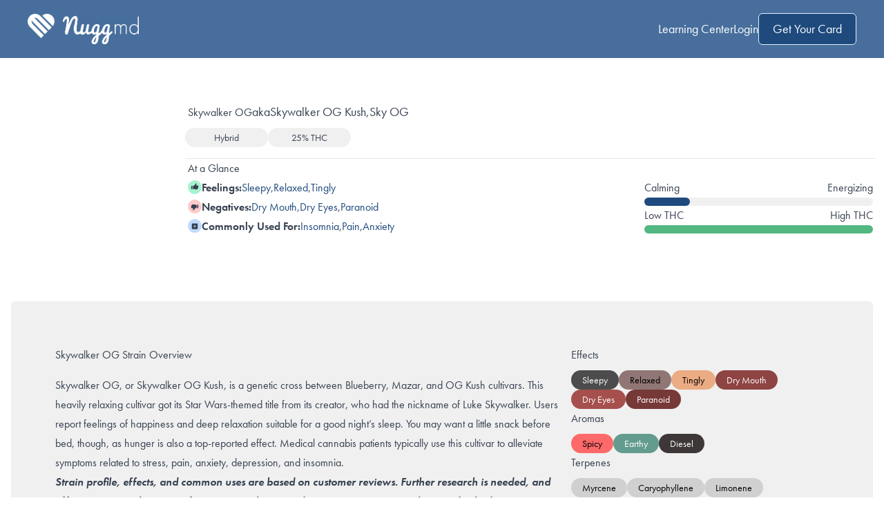

--- FILE ---
content_type: text/html; charset=UTF-8
request_url: https://www.nuggmd.com/strains/skywalker-og
body_size: 17442
content:
<!doctype html>
<html lang="en-US" prefix="og: https://ogp.me/ns#">

<head>
	<meta charset="UTF-8">
	<meta name="viewport" content="width=device-width, initial-scale=1">
	<link rel="profile" href="https://gmpg.org/xfn/11">
		<style>img:is([sizes="auto" i], [sizes^="auto," i]) { contain-intrinsic-size: 3000px 1500px }</style>
	<style id="nelio-ab-testing-overlay" type="text/css">@keyframes nelio-ab-testing-overlay{to{width:0;height:0}}body:not(.nab-done)::before,body:not(.nab-done)::after{animation:1ms 3000ms linear nelio-ab-testing-overlay forwards!important;background:#fff!important;display:block!important;content:""!important;position:fixed!important;top:0!important;left:0!important;width:100vw;height:120vh;pointer-events:none!important;z-index:9999999999!important}html.nab-redirecting body::before,html.nab-redirecting body::after{animation:none!important}</style>
<!-- Search Engine Optimization by Rank Math PRO - https://rankmath.com/ -->
<title>Skywalker OG Strain Review | NuggMD</title>
<meta name="description" content="Skywalker OG users report feeling relaxed and sleepy. Patients most often use this earthy, diesel strain for anxiety, insomnia, and pain."/>
<meta name="robots" content="follow, index, max-snippet:-1, max-video-preview:-1, max-image-preview:large"/>
<link rel="canonical" href="https://www.nuggmd.com/strains/skywalker-og" />
<meta property="og:locale" content="en_US" />
<meta property="og:type" content="article" />
<meta property="og:title" content="Skywalker OG Strain Review | NuggMD" />
<meta property="og:description" content="Skywalker OG users report feeling relaxed and sleepy. Patients most often use this earthy, diesel strain for anxiety, insomnia, and pain." />
<meta property="og:url" content="https://www.nuggmd.com/strains/skywalker-og" />
<meta property="og:site_name" content="NuggMD" />
<meta property="og:updated_time" content="2024-06-05T20:51:11+00:00" />
<meta property="og:image" content="https://www.nuggmd.com/wp-content/uploads/2023/12/StrainGuide-Harry-2-1.png" />
<meta property="og:image:secure_url" content="https://www.nuggmd.com/wp-content/uploads/2023/12/StrainGuide-Harry-2-1.png" />
<meta property="og:image:width" content="2000" />
<meta property="og:image:height" content="2000" />
<meta property="og:image:alt" content="dark hairy cannabis strain" />
<meta property="og:image:type" content="image/png" />
<meta name="twitter:card" content="summary_large_image" />
<meta name="twitter:title" content="Skywalker OG Strain Review | NuggMD" />
<meta name="twitter:description" content="Skywalker OG users report feeling relaxed and sleepy. Patients most often use this earthy, diesel strain for anxiety, insomnia, and pain." />
<meta name="twitter:image" content="https://www.nuggmd.com/wp-content/uploads/2023/12/StrainGuide-Harry-2-1.png" />
<!-- /Rank Math WordPress SEO plugin -->

<link rel='dns-prefetch' href='//cdn.jsdelivr.net' />
<link rel='dns-prefetch' href='//www.googletagmanager.com' />
<script>
window._wpemojiSettings = {"baseUrl":"https:\/\/s.w.org\/images\/core\/emoji\/16.0.1\/72x72\/","ext":".png","svgUrl":"https:\/\/s.w.org\/images\/core\/emoji\/16.0.1\/svg\/","svgExt":".svg","source":{"concatemoji":"https:\/\/www.nuggmd.com\/wp-includes\/js\/wp-emoji-release.min.js?ver=6.8.3"}};
/*! This file is auto-generated */
!function(s,n){var o,i,e;function c(e){try{var t={supportTests:e,timestamp:(new Date).valueOf()};sessionStorage.setItem(o,JSON.stringify(t))}catch(e){}}function p(e,t,n){e.clearRect(0,0,e.canvas.width,e.canvas.height),e.fillText(t,0,0);var t=new Uint32Array(e.getImageData(0,0,e.canvas.width,e.canvas.height).data),a=(e.clearRect(0,0,e.canvas.width,e.canvas.height),e.fillText(n,0,0),new Uint32Array(e.getImageData(0,0,e.canvas.width,e.canvas.height).data));return t.every(function(e,t){return e===a[t]})}function u(e,t){e.clearRect(0,0,e.canvas.width,e.canvas.height),e.fillText(t,0,0);for(var n=e.getImageData(16,16,1,1),a=0;a<n.data.length;a++)if(0!==n.data[a])return!1;return!0}function f(e,t,n,a){switch(t){case"flag":return n(e,"\ud83c\udff3\ufe0f\u200d\u26a7\ufe0f","\ud83c\udff3\ufe0f\u200b\u26a7\ufe0f")?!1:!n(e,"\ud83c\udde8\ud83c\uddf6","\ud83c\udde8\u200b\ud83c\uddf6")&&!n(e,"\ud83c\udff4\udb40\udc67\udb40\udc62\udb40\udc65\udb40\udc6e\udb40\udc67\udb40\udc7f","\ud83c\udff4\u200b\udb40\udc67\u200b\udb40\udc62\u200b\udb40\udc65\u200b\udb40\udc6e\u200b\udb40\udc67\u200b\udb40\udc7f");case"emoji":return!a(e,"\ud83e\udedf")}return!1}function g(e,t,n,a){var r="undefined"!=typeof WorkerGlobalScope&&self instanceof WorkerGlobalScope?new OffscreenCanvas(300,150):s.createElement("canvas"),o=r.getContext("2d",{willReadFrequently:!0}),i=(o.textBaseline="top",o.font="600 32px Arial",{});return e.forEach(function(e){i[e]=t(o,e,n,a)}),i}function t(e){var t=s.createElement("script");t.src=e,t.defer=!0,s.head.appendChild(t)}"undefined"!=typeof Promise&&(o="wpEmojiSettingsSupports",i=["flag","emoji"],n.supports={everything:!0,everythingExceptFlag:!0},e=new Promise(function(e){s.addEventListener("DOMContentLoaded",e,{once:!0})}),new Promise(function(t){var n=function(){try{var e=JSON.parse(sessionStorage.getItem(o));if("object"==typeof e&&"number"==typeof e.timestamp&&(new Date).valueOf()<e.timestamp+604800&&"object"==typeof e.supportTests)return e.supportTests}catch(e){}return null}();if(!n){if("undefined"!=typeof Worker&&"undefined"!=typeof OffscreenCanvas&&"undefined"!=typeof URL&&URL.createObjectURL&&"undefined"!=typeof Blob)try{var e="postMessage("+g.toString()+"("+[JSON.stringify(i),f.toString(),p.toString(),u.toString()].join(",")+"));",a=new Blob([e],{type:"text/javascript"}),r=new Worker(URL.createObjectURL(a),{name:"wpTestEmojiSupports"});return void(r.onmessage=function(e){c(n=e.data),r.terminate(),t(n)})}catch(e){}c(n=g(i,f,p,u))}t(n)}).then(function(e){for(var t in e)n.supports[t]=e[t],n.supports.everything=n.supports.everything&&n.supports[t],"flag"!==t&&(n.supports.everythingExceptFlag=n.supports.everythingExceptFlag&&n.supports[t]);n.supports.everythingExceptFlag=n.supports.everythingExceptFlag&&!n.supports.flag,n.DOMReady=!1,n.readyCallback=function(){n.DOMReady=!0}}).then(function(){return e}).then(function(){var e;n.supports.everything||(n.readyCallback(),(e=n.source||{}).concatemoji?t(e.concatemoji):e.wpemoji&&e.twemoji&&(t(e.twemoji),t(e.wpemoji)))}))}((window,document),window._wpemojiSettings);
</script>
<style id='wp-emoji-styles-inline-css'>

	img.wp-smiley, img.emoji {
		display: inline !important;
		border: none !important;
		box-shadow: none !important;
		height: 1em !important;
		width: 1em !important;
		margin: 0 0.07em !important;
		vertical-align: -0.1em !important;
		background: none !important;
		padding: 0 !important;
	}
</style>
<style id='wp-block-library-inline-css'>
:root{--wp-admin-theme-color:#007cba;--wp-admin-theme-color--rgb:0,124,186;--wp-admin-theme-color-darker-10:#006ba1;--wp-admin-theme-color-darker-10--rgb:0,107,161;--wp-admin-theme-color-darker-20:#005a87;--wp-admin-theme-color-darker-20--rgb:0,90,135;--wp-admin-border-width-focus:2px;--wp-block-synced-color:#7a00df;--wp-block-synced-color--rgb:122,0,223;--wp-bound-block-color:var(--wp-block-synced-color)}@media (min-resolution:192dpi){:root{--wp-admin-border-width-focus:1.5px}}.wp-element-button{cursor:pointer}:root{--wp--preset--font-size--normal:16px;--wp--preset--font-size--huge:42px}:root .has-very-light-gray-background-color{background-color:#eee}:root .has-very-dark-gray-background-color{background-color:#313131}:root .has-very-light-gray-color{color:#eee}:root .has-very-dark-gray-color{color:#313131}:root .has-vivid-green-cyan-to-vivid-cyan-blue-gradient-background{background:linear-gradient(135deg,#00d084,#0693e3)}:root .has-purple-crush-gradient-background{background:linear-gradient(135deg,#34e2e4,#4721fb 50%,#ab1dfe)}:root .has-hazy-dawn-gradient-background{background:linear-gradient(135deg,#faaca8,#dad0ec)}:root .has-subdued-olive-gradient-background{background:linear-gradient(135deg,#fafae1,#67a671)}:root .has-atomic-cream-gradient-background{background:linear-gradient(135deg,#fdd79a,#004a59)}:root .has-nightshade-gradient-background{background:linear-gradient(135deg,#330968,#31cdcf)}:root .has-midnight-gradient-background{background:linear-gradient(135deg,#020381,#2874fc)}.has-regular-font-size{font-size:1em}.has-larger-font-size{font-size:2.625em}.has-normal-font-size{font-size:var(--wp--preset--font-size--normal)}.has-huge-font-size{font-size:var(--wp--preset--font-size--huge)}.has-text-align-center{text-align:center}.has-text-align-left{text-align:left}.has-text-align-right{text-align:right}#end-resizable-editor-section{display:none}.aligncenter{clear:both}.items-justified-left{justify-content:flex-start}.items-justified-center{justify-content:center}.items-justified-right{justify-content:flex-end}.items-justified-space-between{justify-content:space-between}.screen-reader-text{border:0;clip-path:inset(50%);height:1px;margin:-1px;overflow:hidden;padding:0;position:absolute;width:1px;word-wrap:normal!important}.screen-reader-text:focus{background-color:#ddd;clip-path:none;color:#444;display:block;font-size:1em;height:auto;left:5px;line-height:normal;padding:15px 23px 14px;text-decoration:none;top:5px;width:auto;z-index:100000}html :where(.has-border-color){border-style:solid}html :where([style*=border-top-color]){border-top-style:solid}html :where([style*=border-right-color]){border-right-style:solid}html :where([style*=border-bottom-color]){border-bottom-style:solid}html :where([style*=border-left-color]){border-left-style:solid}html :where([style*=border-width]){border-style:solid}html :where([style*=border-top-width]){border-top-style:solid}html :where([style*=border-right-width]){border-right-style:solid}html :where([style*=border-bottom-width]){border-bottom-style:solid}html :where([style*=border-left-width]){border-left-style:solid}html :where(img[class*=wp-image-]){height:auto;max-width:100%}:where(figure){margin:0 0 1em}html :where(.is-position-sticky){--wp-admin--admin-bar--position-offset:var(--wp-admin--admin-bar--height,0px)}@media screen and (max-width:600px){html :where(.is-position-sticky){--wp-admin--admin-bar--position-offset:0px}}
</style>
<style id='classic-theme-styles-inline-css'>
/*! This file is auto-generated */
.wp-block-button__link{color:#fff;background-color:#32373c;border-radius:9999px;box-shadow:none;text-decoration:none;padding:calc(.667em + 2px) calc(1.333em + 2px);font-size:1.125em}.wp-block-file__button{background:#32373c;color:#fff;text-decoration:none}
</style>
<link rel='stylesheet' id='swiper-css-css' href='https://cdn.jsdelivr.net/npm/swiper@11/swiper-bundle.min.css?ver=11.0.0' media='all' />
<link rel='stylesheet' id='nuggmd-choicescss-css' href='https://www.nuggmd.com/wp-content/themes/nugg-wp/css-vendor/choices.min.css?ver=1.0.0' media='all' />
<link rel='stylesheet' id='nuggmd-style-css' href='https://www.nuggmd.com/wp-content/themes/nugg-wp/css/tailwind.css?ver=1767470609' media='all' />
<link rel='stylesheet' id='gf-style-css' href='https://www.nuggmd.com/wp-content/themes/nugg-wp/css/gravityforms.css?ver=1740866544' media='all' />
<link rel='stylesheet' id='cookiebot-style-css' href='https://www.nuggmd.com/wp-content/themes/nugg-wp/css/cookiebot.css?ver=1740866544' media='all' />
<script id="nelio-ab-testing-main-js-before" data-cfasync="false">
window.nabIsLoading=true;window.nabSettings={"alternativeUrls":["https:\/\/www.nuggmd.com\/strains\/skywalker-og"],"api":{"mode":"native","url":"https:\/\/api.nelioabtesting.com\/v1"},"cookieTesting":false,"excludeBots":true,"experiments":[{"active":false,"id":43548,"type":"nab\/page","alternatives":[17850,0],"goals":[{"id":0,"name":"Get Started","conversionActions":[{"type":"nab\/click-external-link","attributes":{"mode":"partial","value":"https:\/\/app.nuggmd.com\/v2\/signup\/"},"active":true}]}],"segments":[],"segmentEvaluation":"tested-page"},{"active":false,"id":43554,"type":"nab\/page","alternatives":[9342,0],"goals":[{"id":0,"name":"Get Started","conversionActions":[{"type":"nab\/click-external-link","attributes":{"mode":"partial","value":"https:\/\/app.nuggmd.com\/v2\/signup\/"},"active":true}]}],"segments":[],"segmentEvaluation":"tested-page"},{"active":false,"id":43559,"type":"nab\/page","alternatives":[17780,0],"goals":[{"id":0,"name":"Get Started","conversionActions":[{"type":"nab\/click-external-link","attributes":{"mode":"partial","value":"https:\/\/app.nuggmd.com\/v2\/signup\/"},"active":true}]}],"segments":[],"segmentEvaluation":"tested-page"},{"active":false,"id":43564,"type":"nab\/page","alternatives":[15052,0],"goals":[{"id":0,"name":"Get Started","conversionActions":[{"type":"nab\/click-external-link","attributes":{"mode":"partial","value":"https:\/\/app.nuggmd.com\/v2\/signup\/"},"active":true}]}],"segments":[],"segmentEvaluation":"tested-page"},{"active":false,"id":43567,"type":"nab\/page","alternatives":[9324,0],"goals":[{"id":0,"name":"Get Started","conversionActions":[{"type":"nab\/click-external-link","attributes":{"mode":"partial","value":"https:\/\/app.nuggmd.com\/v2\/signup\/"},"active":true}]}],"segments":[],"segmentEvaluation":"tested-page"},{"active":false,"id":43809,"type":"nab\/page","alternatives":[11355,0,0],"goals":[{"id":0,"name":"get started","conversionActions":[{"type":"nab\/click-external-link","attributes":{"mode":"partial","value":"https:\/\/app.nuggmd.com\/v2\/signup\/"},"active":true}]}],"segments":[],"segmentEvaluation":"tested-page"},{"active":false,"id":43813,"type":"nab\/page","alternatives":[10950,0,0],"goals":[{"id":0,"name":"get started","conversionActions":[{"type":"nab\/click-external-link","attributes":{"mode":"partial","value":"https:\/\/app.nuggmd.com\/v2\/signup\/"},"active":true}]}],"segments":[],"segmentEvaluation":"tested-page"},{"active":false,"id":43898,"type":"nab\/page","alternatives":[12735,0,0,0,0,0],"goals":[{"id":0,"name":"get started","conversionActions":[{"type":"nab\/click-external-link","attributes":{"mode":"partial","value":"https:\/\/app.nuggmd.com\/v2\/signup\/"},"active":true}]}],"segments":[],"segmentEvaluation":"tested-page"}],"gdprCookie":{"name":"","value":""},"heatmaps":[],"hideQueryArgs":false,"ignoreTrailingSlash":true,"isGA4Integrated":false,"isStagingSite":false,"isTestedPostRequest":false,"maxCombinations":24,"numOfAlternatives":0,"optimizeXPath":true,"participationChance":100,"postId":22556,"preloadQueryArgUrls":[],"segmentMatching":"all","singleConvPerView":true,"site":"5aaa249e-a03d-4435-8c0e-30b49d9eaffb","throttle":{"global":0,"woocommerce":5},"timezone":"+00:00","useControlUrl":false,"useSendBeacon":true,"version":"8.1.6"};
</script>
<script src="https://www.nuggmd.com/wp-content/plugins/nelio-ab-testing/assets/dist/js/public.js?ver=9d81af50d93b86ea6541" id="nelio-ab-testing-main-js" data-cfasync="false"></script>
<script src="https://www.nuggmd.com/wp-content/plugins/nelio-ab-testing/assets/dist/js/visitor-type.js?ver=fed1bd0d2f7778dac059" id="nelio-ab-testing-visitor-type-js"></script>

<!-- Google tag (gtag.js) snippet added by Site Kit -->

<!-- Google Analytics snippet added by Site Kit -->
<script src="https://www.googletagmanager.com/gtag/js?id=G-0SD5G6MJ3L" id="google_gtagjs-js" async></script>
<script id="google_gtagjs-js-after">
window.dataLayer = window.dataLayer || [];function gtag(){dataLayer.push(arguments);}
gtag("set","linker",{"domains":["www.nuggmd.com"]});
gtag("js", new Date());
gtag("set", "developer_id.dZTNiMT", true);
gtag("config", "G-0SD5G6MJ3L");
</script>

<!-- End Google tag (gtag.js) snippet added by Site Kit -->
<script src="https://www.nuggmd.com/wp-content/themes/nugg-wp/js/toc.min.js?ver=1" id="toc-js"></script>
<meta name="generator" content="Site Kit by Google 1.145.0" /><meta name="facebook-domain-verification" content="qft353v6px6rsyd87qh7hpylnpyulf" />
  <link rel="icon" type="image/png" href="https://www.nuggmd.com/wp-content/themes/nugg-wp/favicon/favicon-96x96.png" sizes="96x96" />
  <link rel="icon" type="image/svg+xml" href="https://www.nuggmd.com/wp-content/themes/nugg-wp/favicon/favicon.svg" />
  <link rel="shortcut icon" href="https://www.nuggmd.com/wp-content/themes/nugg-wp/favicon/favicon.ico" />
  <link rel="apple-touch-icon" sizes="180x180" href="https://www.nuggmd.com/wp-content/themes/nugg-wp/favicon/apple-touch-icon.png" />
  <link rel="manifest" href="https://www.nuggmd.com/wp-content/themes/nugg-wp/favicon/site.webmanifest" />
  
<script>
    window.clickmagick_cmc = {
        uid: '193165',
        hid: '3773825274',
        cmc_project: 'NuggMD',
        vid_info: 'on',
        utm_source: 'organic',
    }
</script>
<script src='//cdn.clkmc.com/cmc.js'></script>

<script>
    window.ap3c = window.ap3c || {};
    var ap3c = window.ap3c;
    ap3c.cmd = ap3c.cmd || [];
    ap3c.cmd.push(function() {
        ap3c.init('Y38I2jYGJFElLWWfbmluamF0ZWNo', 'https://tracking.nuggmd.com/');
        ap3c.track({v: 0});
    });
    ap3c.activity = function(act) { ap3c.act = (ap3c.act || []); ap3c.act.push(act); };
    var s, t; s = document.createElement('script'); s.type = 'text/javascript'; s.src = "https://tracking.nuggmd.com/app.js";
    t = document.getElementsByTagName('script')[0]; t.parentNode.insertBefore(s, t);
</script>

<!-- Google Tag Manager snippet added by Site Kit -->
<script>
			( function( w, d, s, l, i ) {
				w[l] = w[l] || [];
				w[l].push( {'gtm.start': new Date().getTime(), event: 'gtm.js'} );
				var f = d.getElementsByTagName( s )[0],
					j = d.createElement( s ), dl = l != 'dataLayer' ? '&l=' + l : '';
				j.async = true;
				j.src = 'https://www.googletagmanager.com/gtm.js?id=' + i + dl;
				f.parentNode.insertBefore( j, f );
			} )( window, document, 'script', 'dataLayer', 'GTM-5H65NTS' );
			
</script>

<!-- End Google Tag Manager snippet added by Site Kit -->
		<style id="wp-custom-css">
			.nav-btn a {
	color: #FFF !important;
}		</style>
			<script id="Cookiebot" src="https://consent.cookiebot.com/uc.js" data-cbid="47e6c051-caa2-44ee-bb9d-535da5eff863" data-blockingmode="auto" type="text/javascript"></script>
	<link rel="preconnect" href="https://fonts.googleapis.com">
	<link rel="preconnect" href="https://fonts.gstatic.com" crossorigin>
	<style id="" media="all">/* greek-ext */
@font-face {
  font-family: 'GFS Didot';
  font-style: normal;
  font-weight: 400;
  font-display: swap;
  src: url(/fonts.gstatic.com/s/gfsdidot/v18/Jqzh5TybZ9vZMWFssvwSHO3HNyOWAbdA.woff2) format('woff2');
  unicode-range: U+1F00-1FFF;
}
/* greek */
@font-face {
  font-family: 'GFS Didot';
  font-style: normal;
  font-weight: 400;
  font-display: swap;
  src: url(/fonts.gstatic.com/s/gfsdidot/v18/Jqzh5TybZ9vZMWFssvwSE-3HNyOWAbdA.woff2) format('woff2');
  unicode-range: U+0370-0377, U+037A-037F, U+0384-038A, U+038C, U+038E-03A1, U+03A3-03FF;
}
/* vietnamese */
@font-face {
  font-family: 'GFS Didot';
  font-style: normal;
  font-weight: 400;
  font-display: swap;
  src: url(/fonts.gstatic.com/s/gfsdidot/v18/Jqzh5TybZ9vZMWFssvwSH-3HNyOWAbdA.woff2) format('woff2');
  unicode-range: U+0102-0103, U+0110-0111, U+0128-0129, U+0168-0169, U+01A0-01A1, U+01AF-01B0, U+0300-0301, U+0303-0304, U+0308-0309, U+0323, U+0329, U+1EA0-1EF9, U+20AB;
}
/* latin */
@font-face {
  font-family: 'GFS Didot';
  font-style: normal;
  font-weight: 400;
  font-display: swap;
  src: url(/fonts.gstatic.com/s/gfsdidot/v18/Jqzh5TybZ9vZMWFssvwSEO3HNyOWAQ.woff2) format('woff2');
  unicode-range: U+0000-00FF, U+0131, U+0152-0153, U+02BB-02BC, U+02C6, U+02DA, U+02DC, U+0304, U+0308, U+0329, U+2000-206F, U+20AC, U+2122, U+2191, U+2193, U+2212, U+2215, U+FEFF, U+FFFD;
}
</style>
	<!-- SCHEMA -->
	</head>

<body class="overflow-x-hidden">

			<!-- Google Tag Manager (noscript) snippet added by Site Kit -->
		<noscript>
			<iframe src="https://www.googletagmanager.com/ns.html?id=GTM-5H65NTS" height="0" width="0" style="display:none;visibility:hidden"></iframe>
		</noscript>
		<!-- End Google Tag Manager (noscript) snippet added by Site Kit -->
		
	
	<header class="w-full z-[1000000] sticky bg-[#476E9C] top-0">
		<div class="container !px-4 lg:w-[calc(100%-3rem)] mx-auto flex items-center justify-between">
			<a href="/" rel="home" class="block py-5">
				<picture><source srcset="https://www.nuggmd.com/wp-content/uploads/2023/05/NuggMD-White.webp "  type="image/webp"><img src="https://www.nuggmd.com/wp-content/uploads/2023/05/NuggMD-White.png" class="w-[10.0625rem] h-auto sp-no-webp" alt="NuggMD"  > </picture>
			</a>
			<div class="menu-editorial-container"><ul id="primary-menu" class="gap-12 lg:text-lg lg:font-medium items-center lg:flex hidden"><li id="menu-item-32063" class="menu-item menu-item-type-post_type menu-item-object-page menu-item-32063"><a class="block nav-link undrl"href="https://www.nuggmd.com/learning-center">Learning Center</a></li>
<li id="menu-item-10806" class="menu-item menu-item-type-custom menu-item-object-custom menu-item-10806"><a class="block nav-link undrl"href="https://app.nuggmd.com/v2/login">Login</a></li>
<li id="menu-item-10807" class="nav-btn menu-item menu-item-type-custom menu-item-object-custom menu-item-10807"><a class="block nav-link undrl"href="https://app.nuggmd.com/v2/signup/email">Get Your Card</a></li>
</ul></div>			<button class="hamburger lg:hidden" aria-label="Main Menu">
				<svg id="hamburger" class="Header__toggle-svg" viewbox="0 0 60 40">
					<g stroke="#fff" stroke-width="4" stroke-linecap="round" stroke-linejoin="round">
						<path id="top-line" d="M10,10 L50,10 Z"></path>
						<path id="middle-line" d="M10,20 L50,20 Z"></path>
						<path id="bottom-line" d="M10,30 L50,30 Z"></path>
					</g>
				</svg>
			</button>
		</div>
		<div id="mobile-nav" class="absolute left-0 z-40 w-full h-[100vh] top-full bottom-0 py-5 px-5 bg-white overflow-auto -translate-x-full transition-all duration-75 ease-linear lg:!hidden">
			<div class="flex-col font-medium">
			<div class="menu-editorial-container"><ul id="mobile-menu" class="mobile-menu-list mt-4 flex flex-col space-y-6"><li class="menu-item menu-item-type-post_type menu-item-object-page menu-item-32063"><a class="block nav-link undrl"href="https://www.nuggmd.com/learning-center">Learning Center</a></li>
<li class="menu-item menu-item-type-custom menu-item-object-custom menu-item-10806"><a class="block nav-link undrl"href="https://app.nuggmd.com/v2/login">Login</a></li>
<li class="nav-btn menu-item menu-item-type-custom menu-item-object-custom menu-item-10807"><a class="block nav-link undrl"href="https://app.nuggmd.com/v2/signup/email">Get Your Card</a></li>
</ul></div>			</div>
	</header>
	</div><main class="container flex justify-center px-4 py-8 mx-auto bg-white md:py-16">
	<div class="flex flex-col gap-4 prose max-w-7xl">
		
<div id="strain-summary-block_226d34aefce6535b08250248d6ba1f2c" class="flex flex-col nuggmd ">
	<div class="flex flex-col md:flex-row gap-8">
		<div class="w-[16rem] min-w-[16rem] self-center md:self-start flex items-top justify-center box-border">
			<div class="w-full h-0 pb-[100%] relative">
				<div
					class="absolute inset-0 flex items-center justify-center bg-nugg-ui-b2 rounded-md [&>picture]:absolute [&>picture]:inset-0 [&>picture]:flex [&>picture]:items-center [&>picture]:justify-center">
					<picture><source srcset="https://www.nuggmd.com/wp-content/uploads/2023/12/StrainGuide-Harry-2-1-300x300.avif 300w,https://www.nuggmd.com/wp-content/uploads/2023/12/StrainGuide-Harry-2-1-1024x1024.avif 1024w,https://www.nuggmd.com/wp-content/uploads/2023/12/StrainGuide-Harry-2-1-150x150.avif 150w,https://www.nuggmd.com/wp-content/uploads/2023/12/StrainGuide-Harry-2-1-768x768.avif 768w,https://www.nuggmd.com/wp-content/uploads/2023/12/StrainGuide-Harry-2-1-1536x1536.avif 1536w,https://www.nuggmd.com/wp-content/uploads/2023/12/StrainGuide-Harry-2-1.avif 2000w" sizes="(max-width: 300px) 100vw, 300px" type="image/avif"><source srcset="https://www.nuggmd.com/wp-content/uploads/2023/12/StrainGuide-Harry-2-1-300x300.webp 300w,https://www.nuggmd.com/wp-content/uploads/2023/12/StrainGuide-Harry-2-1-1024x1024.webp 1024w,https://www.nuggmd.com/wp-content/uploads/2023/12/StrainGuide-Harry-2-1-150x150.webp 150w,https://www.nuggmd.com/wp-content/uploads/2023/12/StrainGuide-Harry-2-1-768x768.webp 768w,https://www.nuggmd.com/wp-content/uploads/2023/12/StrainGuide-Harry-2-1-1536x1536.webp 1536w,https://www.nuggmd.com/wp-content/uploads/2023/12/StrainGuide-Harry-2-1.webp 2000w" sizes="(max-width: 300px) 100vw, 300px" type="image/webp"><img src="https://www.nuggmd.com/wp-content/uploads/2023/12/StrainGuide-Harry-2-1-300x300.png" srcset="https://www.nuggmd.com/wp-content/uploads/2023/12/StrainGuide-Harry-2-1-300x300.png 300w, https://www.nuggmd.com/wp-content/uploads/2023/12/StrainGuide-Harry-2-1-1024x1024.png 1024w, https://www.nuggmd.com/wp-content/uploads/2023/12/StrainGuide-Harry-2-1-150x150.png 150w, https://www.nuggmd.com/wp-content/uploads/2023/12/StrainGuide-Harry-2-1-768x768.png 768w, https://www.nuggmd.com/wp-content/uploads/2023/12/StrainGuide-Harry-2-1-1536x1536.png 1536w, https://www.nuggmd.com/wp-content/uploads/2023/12/StrainGuide-Harry-2-1.png 2000w" sizes="(max-width: 300px) 100vw, 300px" class="max-w-full max-h-full m-0 p-0 w-auto h-auto wp-post-image sp-no-webp" alt="dark hairy cannabis strain" decoding="async"  > </picture>				</div>
			</div>
		</div>
		<div class="flex-grow flex flex-col gap-3">
			<div class="flex flex-row flex-wrap gap-2 items-baseline border-b pb-2 md:border-none">
				<h1 class="m-0 p-0">
					Skywalker OG				</h1>
									<span class="text-lg">aka</span>
					<ul class="list-none m-0 p-0 flex flex-row flex-wrap gap-2">
													<li class="m-0 p-0 text-lg [&:last-child>span.sep]:hidden">
								<span>Skywalker OG Kush</span><span class="sep">, </span>							</li>
													<li class="m-0 p-0 text-lg [&:last-child>span.sep]:hidden">
								<span>Sky OG</span><span class="sep">, </span>							</li>
											</ul>
							</div>

			<ul class="flex flex-row flex-wrap gap-2 m-0 p-0 list-none -mx-1 md:border-b md:pb-4">
									<span class="bg-nugg-ui-b2 text-sm rounded-full min-w-[15ch] inline-block p-1 text-center">
						Hybrid					</span>
									<span class="bg-nugg-ui-b2 text-sm rounded-full min-w-[15ch] inline-block p-1 text-center">
						25% THC					</span>
							</ul>

			<h2 class="m-0 p-0">At a Glance</h2>

			<div class="flex flex-col sm:flex-row justify-between gap-y-6">
				<div class="flex flex-col">
						<div class="flex flex-row gap-2 ">
		<div class="inline-block">
			  <svg xmlns="http://www.w3.org/2000/svg" viewBox="0 2 24 24" fill="currentColor"
    class="inline-block align-sub w-5 h-5 bg-emerald-200 p-1 rounded-full">
    <path
      d="M7.493 18.75c-.425 0-.82-.236-.975-.632A7.48 7.48 0 016 15.375c0-1.75.599-3.358 1.602-4.634.151-.192.373-.309.6-.397.473-.183.89-.514 1.212-.924a9.042 9.042 0 012.861-2.4c.723-.384 1.35-.956 1.653-1.715a4.498 4.498 0 00.322-1.672V3a.75.75 0 01.75-.75 2.25 2.25 0 012.25 2.25c0 1.152-.26 2.243-.723 3.218-.266.558.107 1.282.725 1.282h3.126c1.026 0 1.945.694 2.054 1.715.045.422.068.85.068 1.285a11.95 11.95 0 01-2.649 7.521c-.388.482-.987.729-1.605.729H14.23c-.483 0-.964-.078-1.423-.23l-3.114-1.04a4.501 4.501 0 00-1.423-.23h-.777zM2.331 10.977a11.969 11.969 0 00-.831 4.398 12 12 0 00.52 3.507c.26.85 1.084 1.368 1.973 1.368H4.9c.445 0 .72-.498.523-.898a8.963 8.963 0 01-.924-3.977c0-1.708.476-3.305 1.302-4.666.245-.403-.028-.959-.5-.959H4.25c-.832 0-1.612.453-1.918 1.227z" />
  </svg>		</div>
		<div class="flex flex-row flex-wrap gap-1">
			<span class="font-futura-pt font-semibold">
				Feelings:
			</span>
			  <span class="term-list [&:last-child>span:last-child]:hidden"><span class="text-nugg-blue">Sleepy</span><span>,</span></span>  <span class="term-list [&:last-child>span:last-child]:hidden"><span class="text-nugg-blue">Relaxed</span><span>,</span></span>  <span class="term-list [&:last-child>span:last-child]:hidden"><span class="text-nugg-blue">Tingly</span><span>,</span></span>		</div>
	</div>
							<div class="flex flex-row gap-2 ">
		<div class="inline-block">
			  <svg xmlns="http://www.w3.org/2000/svg" viewBox="0 -2 24 24" fill="currentColor"
    class="inline-block align-sub w-5 h-5 bg-red-200 p-1 rounded-full">
    <path
      d="M15.73 5.25h1.035A7.465 7.465 0 0118 9.375a7.465 7.465 0 01-1.235 4.125h-.148c-.806 0-1.534.446-2.031 1.08a9.04 9.04 0 01-2.861 2.4c-.723.384-1.35.956-1.653 1.715a4.498 4.498 0 00-.322 1.672V21a.75.75 0 01-.75.75 2.25 2.25 0 01-2.25-2.25c0-1.152.26-2.243.723-3.218C7.74 15.724 7.366 15 6.748 15H3.622c-1.026 0-1.945-.694-2.054-1.715A12.134 12.134 0 011.5 12c0-2.848.992-5.464 2.649-7.521.388-.482.987-.729 1.605-.729H9.77a4.5 4.5 0 011.423.23l3.114 1.04a4.5 4.5 0 001.423.23zM21.669 13.773c.536-1.362.831-2.845.831-4.398 0-1.22-.182-2.398-.52-3.507-.26-.85-1.084-1.368-1.973-1.368H19.1c-.445 0-.72.498-.523.898.591 1.2.924 2.55.924 3.977a8.959 8.959 0 01-1.302 4.666c-.245.403.028.959.5.959h1.053c.832 0 1.612-.453 1.918-1.227z" />
  </svg>		</div>
		<div class="flex flex-row flex-wrap gap-1">
			<span class="font-futura-pt font-semibold">
				Negatives:
			</span>
			  <span class="term-list [&:last-child>span:last-child]:hidden"><span class="text-nugg-blue">Dry Mouth</span><span>,</span></span>  <span class="term-list [&:last-child>span:last-child]:hidden"><span class="text-nugg-blue">Dry Eyes</span><span>,</span></span>  <span class="term-list [&:last-child>span:last-child]:hidden"><span class="text-nugg-blue">Paranoid</span><span>,</span></span>		</div>
	</div>
												<div class="flex flex-row gap-2 ">
		<div class="inline-block">
			  <svg xmlns="http://www.w3.org/2000/svg" viewBox="0 0 20 20" fill="currentColor"
    class="inline-block align-sub w-5 h-5 bg-blue-200 p-1 rounded-full">
    <path fill-rule="evenodd"
      d="M 4.5 4.04 C 3.672 4.04 3 4.712 3 5.54 L 3 16.4 C 3 17.228 3.672 17.9 4.5 17.9 L 15.5 17.9 C 16.328 17.9 17 17.228 17 16.4 L 17 5.642 C 17.064 4.729 16.452 4.02 15.584 4.04 L 4.5 4.04 Z M 10 8 C 10.414 8 10.75 8.336 10.75 8.75 L 10.75 10.25 L 12.25 10.25 C 12.827 10.25 13.188 10.875 12.9 11.375 C 12.766 11.607 12.518 11.75 12.25 11.75 L 10.75 11.75 L 10.75 13.25 C 10.75 13.827 10.125 14.188 9.625 13.9 C 9.393 13.766 9.25 13.518 9.25 13.25 L 9.25 11.75 L 7.75 11.75 C 7.173 11.75 6.812 11.125 7.1 10.625 C 7.234 10.393 7.482 10.25 7.75 10.25 L 9.25 10.25 L 9.25 8.75 C 9.25 8.336 9.586 8 10 8 Z"
      clip-rule="evenodd" />
  </svg>		</div>
		<div class="flex flex-row flex-wrap gap-1">
			<span class="font-futura-pt font-semibold">
				Commonly Used For:
			</span>
			  <span class="term-list [&:last-child>span:last-child]:hidden"><span class="text-nugg-blue">Insomnia</span><span>,</span></span>  <span class="term-list [&:last-child>span:last-child]:hidden"><span class="text-nugg-blue">Pain</span><span>,</span></span>  <span class="term-list [&:last-child>span:last-child]:hidden"><span class="text-nugg-blue">Anxiety</span><span>,</span></span>		</div>
	</div>
					</div>
				<div class="w-full sm:w-1/3 sm:min-w-[12rem] inline-block">
					<div class="flex flex-col gap-2">
							<div class="">
		<div class="flex flex-row flex-nowrap justify-between gap-x-4">
			<span class="whitespace-nowrap">
				Calming			</span>
			<span class="whitespace-nowrap">
				Energizing			</span>
		</div>
		<div class="h-3 w-full rounded-full bg-nugg-ui-b2 relative">
			<div class="absolute left-0 top-0 bottom-0 overflow-hidden flex" style="width: 20%;">
				<div class="rounded-full min-w-[1rem] w-full bg-nugg-blue"></div>
			</div>
		</div>
	</div>
								<div class="">
		<div class="flex flex-row flex-nowrap justify-between gap-x-4">
			<span class="whitespace-nowrap">
				Low THC			</span>
			<span class="whitespace-nowrap">
				High THC			</span>
		</div>
		<div class="h-3 w-full rounded-full bg-nugg-ui-b2 relative">
			<div class="absolute left-0 top-0 bottom-0 overflow-hidden flex" style="width: 100%;">
				<div class="rounded-full min-w-[1rem] w-full bg-nugg-green"></div>
			</div>
		</div>
	</div>
						</div>
				</div>
			</div>
		</div>
	</div>
</div>



<div class="nuggmd flex flex-col md:flex-row p-8 md:p-16 my-8 gap-x-16 gap-y-4 flex-nowrap bg-nugg-ui-b2 rounded-md box-border [&>.acf-block-preview]:contents ">

<div class="lg:w-2/3">

<div id="block_c70687f123dd757c45a7730558dc4278" class="nuggmd ">
	<h2 class="p-0 m-0 mb-4">
		Skywalker OG Strain Overview	</h2>
	<p><span style="font-weight: 400;">Skywalker OG, or Skywalker OG Kush, is a genetic cross between Blueberry, Mazar, and OG Kush cultivars. This heavily relaxing cultivar got its Star Wars-themed title from its creator, who had the nickname of Luke Skywalker. Users report feelings of happiness and deep relaxation suitable for a good night&#8217;s sleep. You may want a little snack before bed, though, as hunger is also a top-reported effect. Medical cannabis patients typically use this cultivar to alleviate symptoms related to stress, pain, anxiety, depression, and insomnia.</span></p>
<p><b><i>Strain profile, effects, and common uses are based on customer reviews. Further research is needed, and effects may vary by user. Information on this page does not constitute or replace medical advice.</i></b></p>
</div>

</div>



<div class="lg:w-1/3">

<div id="block_a3ad4fb01224f4121cb97bde7a762ef5" class="nuggmd flex flex-col gap-4 ">
    <div>
    <h3 class="m-0 p-0 mb-2">
      Effects    </h3>
    <div class="flex flex-row flex-wrap gap-x-1 gap-y-2 -mx-1 lg:mx-0">
        <span class="text-sm rounded-full inline-block py-1 px-4 text-center whitespace-nowrap text-white"
    style="background-color: rgb(76,76,76);">
    Sleepy  </span>
    <span class="text-sm rounded-full inline-block py-1 px-4 text-center whitespace-nowrap text-black"
    style="background-color: rgb(144,118,116);">
    Relaxed  </span>
    <span class="text-sm rounded-full inline-block py-1 px-4 text-center whitespace-nowrap text-black"
    style="background-color: rgb(235,171,131);">
    Tingly  </span>
    <span class="text-sm rounded-full inline-block py-1 px-4 text-center whitespace-nowrap text-white"
    style="background-color: rgb(141,68,66);">
    Dry Mouth  </span>
    <span class="text-sm rounded-full inline-block py-1 px-4 text-center whitespace-nowrap text-white"
    style="background-color: rgb(165,80,77);">
    Dry Eyes  </span>
    <span class="text-sm rounded-full inline-block py-1 px-4 text-center whitespace-nowrap text-white"
    style="background-color: rgb(118,57,55);">
    Paranoid  </span>
      </div>
  </div>
    <div>
    <h3 class="m-0 p-0 mb-2">
      Aromas    </h3>
    <div class="flex flex-row flex-wrap gap-x-1 gap-y-2 -mx-1 lg:mx-0">
        <span class="text-sm rounded-full inline-block py-1 px-4 text-center whitespace-nowrap text-black"
    style="background-color: rgb(254,105,105);">
    Spicy  </span>
    <span class="text-sm rounded-full inline-block py-1 px-4 text-center whitespace-nowrap text-white"
    style="background-color: rgb(99,156,142);">
    Earthy  </span>
    <span class="text-sm rounded-full inline-block py-1 px-4 text-center whitespace-nowrap text-white"
    style="background-color: rgb(61,55,55);">
    Diesel  </span>
      </div>
  </div>
    <div>
    <h3 class="m-0 p-0 mb-2">
      Terpenes    </h3>
    <div class="flex flex-row flex-wrap gap-x-1 gap-y-2 -mx-1 lg:mx-0">
        <span class="text-sm rounded-full inline-block py-1 px-4 text-center whitespace-nowrap text-black"
    style="background-color: rgb(208,208,208);">
    Myrcene  </span>
    <span class="text-sm rounded-full inline-block py-1 px-4 text-center whitespace-nowrap text-black"
    style="background-color: rgb(208,208,208);">
    Caryophyllene  </span>
    <span class="text-sm rounded-full inline-block py-1 px-4 text-center whitespace-nowrap text-black"
    style="background-color: rgb(208,208,208);">
    Limonene  </span>
      </div>
  </div>
    <div>
    <h3 class="m-0 p-0 mb-2">
      Cannabinoids    </h3>
    <div class="flex flex-row flex-wrap gap-x-1 gap-y-2 -mx-1 lg:mx-0">
        <span class="text-sm rounded-full inline-block py-1 px-4 text-center whitespace-nowrap text-black"
    style="background-color: rgb(208,208,208);">
    25% THC  </span>
      </div>
  </div>
  </div>

</div>

</div>



<div id="block_c79d61e5df1b00ad94bb90f70e64c85c" class="nuggmd ">
	<h2 class="p-0 m-0 mb-4">
		Skywalker OG Strain Effects &amp; Common Usage	</h2>
	<p><span style="font-weight: 400;">Skywalker OG has potent levels of </span><a href="https://www.ncbi.nlm.nih.gov/books/NBK425767/" target="_blank" rel="noopener"><span style="font-weight: 400;">THC</span></a><span style="font-weight: 400;">, which may help support pain relief, inflammation, and <a href="https://www.ncbi.nlm.nih.gov/pmc/articles/PMC8713269/" target="_blank" rel="noopener">sleep</a>.</span></p>
<p><b>Sleepy.</b><span style="font-weight: 400;"> High levels of </span><a href="https://www.ncbi.nlm.nih.gov/pmc/articles/PMC8713269/" target="_blank" rel="noopener"><span style="font-weight: 400;">THC</span></a><span style="font-weight: 400;"> and </span><a href="https://www.frontiersin.org/articles/10.3389/fnut.2021.699666/full" target="_blank" rel="noopener"><span style="font-weight: 400;">mycrene</span></a><span style="font-weight: 400;"> can help induce sleep.</span></p>
<p><b>Relaxed.</b><span style="font-weight: 400;"> Appropriate dosages of </span><a href="https://www.frontiersin.org/articles/10.3389/fnut.2021.699666/full" target="_blank" rel="noopener"><span style="font-weight: 400;">myrcene</span></a><span style="font-weight: 400;"> and THC may induce feelings of calm and relaxation.</span></p>
<p><b>Tingly.</b><span style="font-weight: 400;"> Users report feelings of tingling after using Skywalker OG.</span></p>
<p><b>Insomnia.</b> <a href="https://www.ncbi.nlm.nih.gov/pmc/articles/PMC8713269/" target="_blank" rel="noopener"><span style="font-weight: 400;">THC</span></a><span style="font-weight: 400;"> interacts with the endocannabinoid system and its receptors to modulate the nervous system, which can help regulate sleep.</span></p>
<p><b>Pain.</b><span style="font-weight: 400;"> Cannabinoids like </span><a href="https://www.ncbi.nlm.nih.gov/books/NBK425767/" target="_blank" rel="noopener"><span style="font-weight: 400;">THC</span></a><span style="font-weight: 400;"> and terpenes like </span><a href="https://www.frontiersin.org/articles/10.3389/fnut.2021.699666/full" target="_blank" rel="noopener"><span style="font-weight: 400;">myrcene</span></a><span style="font-weight: 400;"> can help to reduce inflammation and may help ease pain.</span></p>
<p><b>Anxiety and Depression.</b> <a href="https://www.ncbi.nlm.nih.gov/pmc/articles/PMC7763918/" target="_blank" rel="noopener"><span style="font-weight: 400;">Caryophyllene and limonene</span></a><span style="font-weight: 400;"> may help reduce symptoms of anxiety and depression.</span></p>
</div>



<div id="block_416ffd873e97508cbf46372ad3679363" class="nuggmd ">
	<h2 class="p-0 m-0 mb-4">
		Skywalker OG Strain Dosage Recommendations	</h2>
	<p><span style="font-weight: 400;">Skywalker has high levels of THC, with user-reported effects of potent feelings of sleep and euphoria. It’s best to consume this cultivar responsibly, in appropriate doses to your tolerance level, to avoid any adverse feelings of dry mouth or paranoia.</span></p>
<p><b><i>The right dosage can vary greatly from one user to the next. If you have questions about finding the right dosage or product type for your needs, consider consulting with a medical cannabis doctor, or you can request a consultation with NuggMD’s Cannabis Concierge.</i></b></p>
</div>



<div id="block_0dc1d427dd1fb484fd39779a7846e027" class="nuggmd ">
	<h2 class="p-0 m-0 mb-4">Cultivation Tips</h2>
	<table class="table-auto">
		<tbody>
							<tr class="border-none">
					<td class="font-bold p-0 pb-2 pr-4">
						Space Needed					</td>
					<td class="p-0 pb-2">
						4 feet height					</td>
				</tr>
							<tr class="border-none">
					<td class="font-bold p-0 pb-2 pr-4">
						Growing Environment					</td>
					<td class="p-0 pb-2">
						40-60 humidity, warm., dry environment (60-80 degrees Fahrenheit)					</td>
				</tr>
							<tr class="border-none">
					<td class="font-bold p-0 pb-2 pr-4">
						Flowering Time					</td>
					<td class="p-0 pb-2">
						7 - 9 weeks					</td>
				</tr>
							<tr class="border-none">
					<td class="font-bold p-0 pb-2 pr-4">
						Yield					</td>
					<td class="p-0 pb-2">
						High					</td>
				</tr>
							<tr class="border-none">
					<td class="font-bold p-0 pb-2 pr-4">
						Recommended Level					</td>
					<td class="p-0 pb-2">
						Experienced					</td>
				</tr>
					</tbody>
	</table>
</div>



<div id="block_512a613a680a15c0ad69ea7146cc0d0b" class="flex flex-col items-center sm:items-start nuggmd ">
	<h2 class="p-0 m-0 mb-4">Similar Strains</h2>
	<div class="w-full grid grid-cols-1 xs:grid-cols-2 md:flex gap-4">
		<a href="https://www.nuggmd.com/strains/slurricane" class="bg-nugg-ui-b2 hover:bg-nugg-ui-b1 md:max-w-[16rem] w-full rounded-md p-4 relative no-underline flex flex-col ">

			<div class="w-full h-0 pb-[100%] relative">
			<div
				class="absolute inset-0 flex items-center justify-center bg-nugg-ui-b2 rounded-md [&>picture]:absolute [&>picture]:inset-0 [&>picture]:flex [&>picture]:items-center [&>picture]:justify-center">
				<picture><source srcset="https://www.nuggmd.com/wp-content/uploads/2023/12/StrainGuide-green-C.avif 2000w,https://www.nuggmd.com/wp-content/uploads/2023/12/StrainGuide-green-C-300x300.avif 300w,https://www.nuggmd.com/wp-content/uploads/2023/12/StrainGuide-green-C-1024x1024.avif 1024w,https://www.nuggmd.com/wp-content/uploads/2023/12/StrainGuide-green-C-150x150.avif 150w,https://www.nuggmd.com/wp-content/uploads/2023/12/StrainGuide-green-C-768x768.avif 768w,https://www.nuggmd.com/wp-content/uploads/2023/12/StrainGuide-green-C-1536x1536.avif 1536w" sizes="(max-width: 2000px) 100vw, 2000px" type="image/avif"><source srcset="https://www.nuggmd.com/wp-content/uploads/2023/12/StrainGuide-green-C.webp 2000w,https://www.nuggmd.com/wp-content/uploads/2023/12/StrainGuide-green-C-300x300.webp 300w,https://www.nuggmd.com/wp-content/uploads/2023/12/StrainGuide-green-C-1024x1024.webp 1024w,https://www.nuggmd.com/wp-content/uploads/2023/12/StrainGuide-green-C-150x150.webp 150w,https://www.nuggmd.com/wp-content/uploads/2023/12/StrainGuide-green-C-768x768.webp 768w,https://www.nuggmd.com/wp-content/uploads/2023/12/StrainGuide-green-C-1536x1536.webp 1536w" sizes="(max-width: 2000px) 100vw, 2000px" type="image/webp"><img src="https://www.nuggmd.com/wp-content/uploads/2023/12/StrainGuide-green-C.png" srcset="https://www.nuggmd.com/wp-content/uploads/2023/12/StrainGuide-green-C.png 2000w, https://www.nuggmd.com/wp-content/uploads/2023/12/StrainGuide-green-C-300x300.png 300w, https://www.nuggmd.com/wp-content/uploads/2023/12/StrainGuide-green-C-1024x1024.png 1024w, https://www.nuggmd.com/wp-content/uploads/2023/12/StrainGuide-green-C-150x150.png 150w, https://www.nuggmd.com/wp-content/uploads/2023/12/StrainGuide-green-C-768x768.png 768w, https://www.nuggmd.com/wp-content/uploads/2023/12/StrainGuide-green-C-1536x1536.png 1536w" sizes="(max-width: 2000px) 100vw, 2000px" class="max-w-full max-h-full m-0 p-0 wp-post-image sp-no-webp" alt="" decoding="async"  > </picture>			</div>
		</div>
	
	<h4 class="m-0 p-0 my-2 flex-grow text-xl font-futura-pt-bold">
		Slurricane	</h4>

			<div class="flex flex-row flex-wrap gap-2 -mx-1">
							<span class="bg-nugg-ui-b3 text-xs rounded-full inline-block py-1 px-3 text-center whitespace-nowrap">
					Indica				</span>
							<span class="bg-nugg-ui-b3 text-xs rounded-full inline-block py-1 px-3 text-center whitespace-nowrap">
					25% THC				</span>
							<span class="bg-nugg-ui-b3 text-xs rounded-full inline-block py-1 px-3 text-center whitespace-nowrap">
					0.7% CBG				</span>
					</div>
	</a>
<a href="https://www.nuggmd.com/strains/gmo-cookies" class="bg-nugg-ui-b2 hover:bg-nugg-ui-b1 md:max-w-[16rem] w-full rounded-md p-4 relative no-underline flex flex-col ">

			<div class="w-full h-0 pb-[100%] relative">
			<div
				class="absolute inset-0 flex items-center justify-center bg-nugg-ui-b2 rounded-md [&>picture]:absolute [&>picture]:inset-0 [&>picture]:flex [&>picture]:items-center [&>picture]:justify-center">
				<picture><source srcset="https://www.nuggmd.com/wp-content/uploads/2023/12/strain-orange-hairs-3.avif 2048w,https://www.nuggmd.com/wp-content/uploads/2023/12/strain-orange-hairs-3-300x300.avif 300w,https://www.nuggmd.com/wp-content/uploads/2023/12/strain-orange-hairs-3-1024x1024.avif 1024w,https://www.nuggmd.com/wp-content/uploads/2023/12/strain-orange-hairs-3-150x150.avif 150w,https://www.nuggmd.com/wp-content/uploads/2023/12/strain-orange-hairs-3-768x768.avif 768w,https://www.nuggmd.com/wp-content/uploads/2023/12/strain-orange-hairs-3-1536x1536.avif 1536w" sizes="(max-width: 2048px) 100vw, 2048px" type="image/avif"><source srcset="https://www.nuggmd.com/wp-content/uploads/2023/12/strain-orange-hairs-3.webp 2048w,https://www.nuggmd.com/wp-content/uploads/2023/12/strain-orange-hairs-3-300x300.webp 300w,https://www.nuggmd.com/wp-content/uploads/2023/12/strain-orange-hairs-3-1024x1024.webp 1024w,https://www.nuggmd.com/wp-content/uploads/2023/12/strain-orange-hairs-3-150x150.webp 150w,https://www.nuggmd.com/wp-content/uploads/2023/12/strain-orange-hairs-3-768x768.webp 768w, https://www.nuggmd.com/wp-content/uploads/2023/12/strain-orange-hairs-3-1536x1536.jpg 1536w" sizes="(max-width: 2048px) 100vw, 2048px" type="image/webp"><img src="https://www.nuggmd.com/wp-content/uploads/2023/12/strain-orange-hairs-3.jpg" srcset="https://www.nuggmd.com/wp-content/uploads/2023/12/strain-orange-hairs-3.jpg 2048w, https://www.nuggmd.com/wp-content/uploads/2023/12/strain-orange-hairs-3-300x300.jpg 300w, https://www.nuggmd.com/wp-content/uploads/2023/12/strain-orange-hairs-3-1024x1024.jpg 1024w, https://www.nuggmd.com/wp-content/uploads/2023/12/strain-orange-hairs-3-150x150.jpg 150w, https://www.nuggmd.com/wp-content/uploads/2023/12/strain-orange-hairs-3-768x768.jpg 768w, https://www.nuggmd.com/wp-content/uploads/2023/12/strain-orange-hairs-3-1536x1536.jpg 1536w" sizes="(max-width: 2048px) 100vw, 2048px" class="max-w-full max-h-full m-0 p-0 wp-post-image sp-no-webp" alt="" decoding="async"  > </picture>			</div>
		</div>
	
	<h4 class="m-0 p-0 my-2 flex-grow text-xl font-futura-pt-bold">
		GMO Cookies	</h4>

			<div class="flex flex-row flex-wrap gap-2 -mx-1">
							<span class="bg-nugg-ui-b3 text-xs rounded-full inline-block py-1 px-3 text-center whitespace-nowrap">
					Indica				</span>
							<span class="bg-nugg-ui-b3 text-xs rounded-full inline-block py-1 px-3 text-center whitespace-nowrap">
					26% THC				</span>
							<span class="bg-nugg-ui-b3 text-xs rounded-full inline-block py-1 px-3 text-center whitespace-nowrap">
					1% CBG				</span>
					</div>
	</a>
<a href="https://www.nuggmd.com/strains/gg4" class="bg-nugg-ui-b2 hover:bg-nugg-ui-b1 md:max-w-[16rem] w-full rounded-md p-4 relative no-underline flex flex-col ">

			<div class="w-full h-0 pb-[100%] relative">
			<div
				class="absolute inset-0 flex items-center justify-center bg-nugg-ui-b2 rounded-md [&>picture]:absolute [&>picture]:inset-0 [&>picture]:flex [&>picture]:items-center [&>picture]:justify-center">
				<picture><source srcset="https://www.nuggmd.com/wp-content/uploads/2023/12/StrainGuide-green-C.avif 2000w,https://www.nuggmd.com/wp-content/uploads/2023/12/StrainGuide-green-C-300x300.avif 300w,https://www.nuggmd.com/wp-content/uploads/2023/12/StrainGuide-green-C-1024x1024.avif 1024w,https://www.nuggmd.com/wp-content/uploads/2023/12/StrainGuide-green-C-150x150.avif 150w,https://www.nuggmd.com/wp-content/uploads/2023/12/StrainGuide-green-C-768x768.avif 768w,https://www.nuggmd.com/wp-content/uploads/2023/12/StrainGuide-green-C-1536x1536.avif 1536w" sizes="(max-width: 2000px) 100vw, 2000px" type="image/avif"><source srcset="https://www.nuggmd.com/wp-content/uploads/2023/12/StrainGuide-green-C.webp 2000w,https://www.nuggmd.com/wp-content/uploads/2023/12/StrainGuide-green-C-300x300.webp 300w,https://www.nuggmd.com/wp-content/uploads/2023/12/StrainGuide-green-C-1024x1024.webp 1024w,https://www.nuggmd.com/wp-content/uploads/2023/12/StrainGuide-green-C-150x150.webp 150w,https://www.nuggmd.com/wp-content/uploads/2023/12/StrainGuide-green-C-768x768.webp 768w,https://www.nuggmd.com/wp-content/uploads/2023/12/StrainGuide-green-C-1536x1536.webp 1536w" sizes="(max-width: 2000px) 100vw, 2000px" type="image/webp"><img src="https://www.nuggmd.com/wp-content/uploads/2023/12/StrainGuide-green-C.png" srcset="https://www.nuggmd.com/wp-content/uploads/2023/12/StrainGuide-green-C.png 2000w, https://www.nuggmd.com/wp-content/uploads/2023/12/StrainGuide-green-C-300x300.png 300w, https://www.nuggmd.com/wp-content/uploads/2023/12/StrainGuide-green-C-1024x1024.png 1024w, https://www.nuggmd.com/wp-content/uploads/2023/12/StrainGuide-green-C-150x150.png 150w, https://www.nuggmd.com/wp-content/uploads/2023/12/StrainGuide-green-C-768x768.png 768w, https://www.nuggmd.com/wp-content/uploads/2023/12/StrainGuide-green-C-1536x1536.png 1536w" sizes="(max-width: 2000px) 100vw, 2000px" class="max-w-full max-h-full m-0 p-0 wp-post-image sp-no-webp" alt="" decoding="async"  > </picture>			</div>
		</div>
	
	<h4 class="m-0 p-0 my-2 flex-grow text-xl font-futura-pt-bold">
		GG4	</h4>

			<div class="flex flex-row flex-wrap gap-2 -mx-1">
							<span class="bg-nugg-ui-b3 text-xs rounded-full inline-block py-1 px-3 text-center whitespace-nowrap">
					Hybrid				</span>
							<span class="bg-nugg-ui-b3 text-xs rounded-full inline-block py-1 px-3 text-center whitespace-nowrap">
					20% THC				</span>
					</div>
	</a>
<a href="https://www.nuggmd.com/strains" class="bg-nugg-blue-shade hover:bg-nugg-blue prose-headings:text-white prose-headings:text-2xl md:max-w-[16rem] w-full rounded-md p-4 relative no-underline flex flex-col items-center justify-center">

	
	<h4 class="m-0 p-0 ">
		Browse All	</h4>

	</a>
	</div>
</div>
	</div>

</main><!-- #main -->

<div class="newsletter-container relative before:absolute before:h-[7.5rem] -mb-[1px] before:bottom-0 before:left-0 before:right-0 before:bg-[#0C3463] before:-z-10 pt-5 px-5 md:px-0">
  <div class="newsletter bg-[#E4606E] py-8 lg:py-16 container rounded-xl md:text-center px-8 shadow-2xl">
          <h3 class="text-3xl font-semibold text-white">Want weekly canna-wellness tips and news? Subscribe.</h3>
              <div class="text-lg prose mt-3 text-white !max-w-none"><p>The Sesh Newsletter from NuggMD is your weekly source to everything cannabis. Join over 500k members who love the sesh.</p>
</div>
        <div class="mt-8">
      	<div class="max-w-[52.25rem] mx-auto list-container">
		<div id="6747a3bd0adff903e31fdc72-new-form" style=" width: 100%; height: 100%; pointer-events: auto;	">
			<div id="6747a3bd0adff903e31fdc72-form" class="w-full 6747a3bd0adff903e31fdc72-template"
				style=" position: relative; display: flex; height: 100%; align-items: center; justify-content: center; ">
				<div id="selected-_v8y0q9b5z"
					class="w-full ap3w-embeddable-form-6747a3bd0adff903e31fdc72 ap3w-embeddable-form-6747a3bd0adff903e31fdc72-full ap3w-embeddable-form-6747a3bd0adff903e31fdc72-solid"
					data-select="true">
					<form id="ap3w-embeddable-form-6747a3bd0adff903e31fdc72"
						class="flex flex-col gap-2 lg:flex-row ap3w-embeddable-form-content">
						<div id="selected-_319uee1yj"
							class="flex items-center ap3w-form-input ap3w-form-input-6747a3bd0adff903e31fdc72 grow bg-[#B93D4A] rounded-lg"
							data-select="true" data-field-id="str::email" data-merge-strategy="override"
							data-pre-fill-option="dont_pre_fill" data-input-type="email"><label
								for="ap3w-form-input-email-6747a3bd0adff903e31fdc72"
								class="sr-only ap3w-form-input-label">Enter
								your
								email*</label><input type="email" id="ap3w-form-input-email-6747a3bd0adff903e31fdc72"
								step="1" name="Email" placeholder="Enter your email" required=""
								class="h-14 rounded-lg lg:rounded-none lg:h-auto px-8 text-md text-white outline-none md:text-lg grow bg-[#B93D4A] placeholder-white placeholder:lowercase" />
						</div>
						<div id="selected-_jidj96srx"
							class="hidden ap3w-form-input ap3w-form-input-6747a3bd0adff903e31fdc72" data-select="true"
							data-field-id="str:cm:signed-up-via" data-merge-strategy="override"
							data-pre-fill-option="dont_pre_fill" data-input-type="text"><label
								for="ap3w-form-input-text-6747a3bd0adff903e31fdc72" class="ap3w-form-input-label">signed up
								via</label><input type="text" id="ap3w-form-input-text-6747a3bd0adff903e31fdc72" step="1"
								name="signed up via" value="Newsletter Form" /></div>
						<div id="selected-_72r2x75f5" class="w-full lg:w-auto ap3w-form-button ap3w-form-button-6747a3bd0adff903e31fdc72">
							<button id="ap3w-form-button-6747a3bd0adff903e31fdc72" type="submit" data-select="true"
								data-button-on-click="thank-you"
								class="w-full lg:w-auto px-20 py-3 text-xl text-[#E4606E] bg-white rounded-lg font-semibold hover:bg-nugg-ui-b2 transition-all">Signup</button>
						</div>
					</form>
				</div>
			</div>
			<div id="6747a3bd0adff903e31fdc72-thank-you" class="6747a3bd0adff903e31fdc72-template"
				style=" position: relative; display: none; height: 100%; align-items: center; justify-content: center; ">
				<div id="selected-_rgz8eaboh"
					class=" ap3w-embeddable-form-6747a3bd0adff903e31fdc72 ap3w-embeddable-form-6747a3bd0adff903e31fdc72-full ap3w-embeddable-form-6747a3bd0adff903e31fdc72-solid"
					data-select="true">
					<form id="ap3w-embeddable-form-6747a3bd0adff903e31fdc72" class="ap3w-embeddable-form-content">
						<div id="selected-_3wrpr0y9m"
							class="ap3w-text ap3w-text-6747a3bd0adff903e31fdc72 ap3w-text--first ap3w-text--last">
							<div data-select="true">
								<p>We've added you to our list!</p>
							</div>
						</div>
					</form>
				</div>
			</div>
		</div>
	</div>
	    </div>
  </div>
</div>
<footer class="bg-[#0C3463]">
  <div class="container py-16 lg:py-32">
    <div class="flex flex-col justify-between gap-10 lg:flex-row">
      <div>
                  <a href="/"><img class="w-auto h-[3.3rem] 2xl:h-[4.875rem]" src="https://www.nuggmd.com/wp-content/uploads/2025/07/Frame.svg" alt="nuggmd logo"></a>
              </div>
      <div class="flex flex-col gap-8 md:gap-20 md:flex-row">
        <div>
          <h3 class="mb-1 text-lg font-semibold text-white">Navigate</h3>
          <ul id="menu-footer-menu-1" class="[&amp;&gt;li&gt;a]:text-lg [&amp;&gt;li&gt;a]:text-[#A1A1A1] [&amp;&gt;li&gt;a]:leading-3 hover:[&amp;&gt;li&gt;a]:text-white"><li id="menu-item-41439" class="menu-item menu-item-type-post_type menu-item-object-page menu-item-home menu-item-41439"><a href="https://www.nuggmd.com/">Home</a></li>
<li id="menu-item-41442" class="menu-item menu-item-type-custom menu-item-object-custom menu-item-41442"><a href="/blog">Blog</a></li>
<li id="menu-item-41440" class="menu-item menu-item-type-custom menu-item-object-custom menu-item-41440"><a href="https://app.nuggmd.com/v2/login">Login</a></li>
<li id="menu-item-42819" class="menu-item menu-item-type-post_type menu-item-object-page menu-item-42819"><a href="https://www.nuggmd.com/germany">Germany</a></li>
</ul>        </div>
        <div>
          <h3 class="mb-1 text-lg font-semibold text-white">Contact</h3>
          <ul id="menu-footer-menu-2" class="[&amp;&gt;li&gt;a]:text-lg [&amp;&gt;li&gt;a]:text-[#A1A1A1] [&amp;&gt;li&gt;a]:leading-3 hover:[&amp;&gt;li&gt;a]:text-white"><li id="menu-item-41443" class="menu-item menu-item-type-custom menu-item-object-custom menu-item-41443"><a href="https://app.nuggmd.com/v2/contact">Contact Us</a></li>
<li id="menu-item-42863" class="menu-item menu-item-type-post_type menu-item-object-page menu-item-42863"><a href="https://www.nuggmd.com/reviews">Reviews</a></li>
<li id="menu-item-42820" class="menu-item menu-item-type-post_type menu-item-object-page menu-item-42820"><a href="https://www.nuggmd.com/about">About</a></li>
<li id="menu-item-41444" class="menu-item menu-item-type-custom menu-item-object-custom menu-item-41444"><a href="/customer-faqs">FAQ</a></li>
</ul>        </div>
        <div>
          <h3 class="mb-1 text-lg font-semibold text-white">Legal</h3>
          <ul id="menu-footer-menu-3" class="[&amp;&gt;li&gt;a]:text-lg [&amp;&gt;li&gt;a]:text-[#A1A1A1] [&amp;&gt;li&gt;a]:leading-3 hover:[&amp;&gt;li&gt;a]:text-white"><li id="menu-item-41445" class="menu-item menu-item-type-custom menu-item-object-custom menu-item-41445"><a href="https://app.nuggmd.com/v2/terms">Terms &#038; Conditions</a></li>
<li id="menu-item-41446" class="menu-item menu-item-type-custom menu-item-object-custom menu-item-41446"><a href="https://app.nuggmd.com/v2/privacy-policy">Privacy Policy</a></li>
<li id="menu-item-42821" class="menu-item menu-item-type-custom menu-item-object-custom menu-item-42821"><a href="https://app.nuggmd.com/v2/verify">Verify a Patient</a></li>
</ul>        </div>
      </div>
      <div class="flex gap-4">
        <div class="w-full md:w-auto">
					<span class="block mb-2 text-sm font-light text-gray-400 lg:hidden">Select your state</span>
          <div class="rounded-lg state-selector group relative p-2 border items-center bg-[#1E4A7D] border-[#9B9B9B] flex justify-between min-w-[17.5rem] w-full md:w-auto">
            <div class="flex w-full gap-2 py-1">
              <img class="w-[27px] h-[27px] object-cover" src="https://www.nuggmd.com/wp-content/themes/nugg-wp/icons/checkmark-2.png" alt="Checkmark">
                <select name="select_state" class="rounded h-14 pl-5 pr-10 bg-white focus:outline-none appearance-none text-foreground text-lg font-medium cursor-pointer !text-[#FFF] !bg-[#1E4A7D] !h-auto !p-0 !pr-10 w-full" onchange="location = this.value;">
    <option value="">Select State</option>
      <option value="https://www.nuggmd.com/medical-card/alabama" >Alabama</option>  <option value="https://www.nuggmd.com/medical-card/alaska" >Alaska</option>  <option value="https://www.nuggmd.com/medical-card/arizona" >Arizona</option>  <option value="https://www.nuggmd.com/medical-card/arkansas" >Arkansas</option>  <option value="https://www.nuggmd.com/medical-card/california" >California</option>  <option value="https://www.nuggmd.com/medical-card/colorado" >Colorado</option>  <option value="https://www.nuggmd.com/medical-card/connecticut" >Connecticut</option>  <option value="https://www.nuggmd.com/medical-card/delaware" >Delaware</option>  <option value="https://www.nuggmd.com/medical-card/florida" >Florida</option>  <option value="https://www.nuggmd.com/medical-card/georgia" >Georgia</option>  <option value="https://www.nuggmd.com/medical-card/hawaii" >Hawaii</option>  <option value="https://www.nuggmd.com/medical-card/idaho" >Idaho</option>  <option value="https://www.nuggmd.com/medical-card/illinois" >Illinois</option>  <option value="https://www.nuggmd.com/medical-card/indiana" >Indiana</option>  <option value="https://www.nuggmd.com/medical-card/iowa" >Iowa</option>  <option value="https://www.nuggmd.com/medical-card/kansas" >Kansas</option>  <option value="https://www.nuggmd.com/medical-card/kentucky" >Kentucky</option>  <option value="https://www.nuggmd.com/medical-card/louisiana" >Louisiana</option>  <option value="https://www.nuggmd.com/medical-card/maine" >Maine</option>  <option value="https://www.nuggmd.com/medical-card/maryland" >Maryland</option>  <option value="https://www.nuggmd.com/medical-card/massachusetts" >Massachusetts</option>  <option value="https://www.nuggmd.com/medical-card/michigan" >Michigan</option>  <option value="https://www.nuggmd.com/medical-card/minnesota" >Minnesota</option>  <option value="https://www.nuggmd.com/medical-card/mississippi" >Mississippi</option>  <option value="https://www.nuggmd.com/medical-card/missouri" >Missouri</option>  <option value="https://www.nuggmd.com/medical-card/montana" >Montana</option>  <option value="https://www.nuggmd.com/medical-card/nebraska" >Nebraska</option>  <option value="https://www.nuggmd.com/medical-card/nevada" >Nevada</option>  <option value="https://www.nuggmd.com/medical-card/new-hampshire" >New Hampshire</option>  <option value="https://www.nuggmd.com/medical-card/new-jersey" >New Jersey</option>  <option value="https://www.nuggmd.com/medical-card/new-mexico" >New Mexico</option>  <option value="https://www.nuggmd.com/medical-card/new-york" >New York</option>  <option value="https://www.nuggmd.com/medical-card/north-carolina" >North Carolina</option>  <option value="https://www.nuggmd.com/medical-card/north-dakota" >North Dakota</option>  <option value="https://www.nuggmd.com/medical-card/ohio" >Ohio</option>  <option value="https://www.nuggmd.com/medical-card/oklahoma" >Oklahoma</option>  <option value="https://www.nuggmd.com/medical-card/oregon" >Oregon</option>  <option value="https://www.nuggmd.com/medical-card/pennsylvania" >Pennsylvania</option>  <option value="https://www.nuggmd.com/medical-card/rhode-island" >Rhode Island</option>  <option value="https://www.nuggmd.com/medical-card/south-carolina" >South Carolina</option>  <option value="https://www.nuggmd.com/medical-card/south-dakota" >South Dakota</option>  <option value="https://www.nuggmd.com/medical-card/tennessee" >Tennessee</option>  <option value="https://www.nuggmd.com/medical-card/texas" >Texas</option>  <option value="https://www.nuggmd.com/medical-card/utah" >Utah</option>  <option value="https://www.nuggmd.com/medical-card/vermont" >Vermont</option>  <option value="https://www.nuggmd.com/medical-card/virginia" >Virginia</option>  <option value="https://www.nuggmd.com/medical-card/washington" >Washington</option>  <option value="https://www.nuggmd.com/medical-card/washington-dc" >Washington D.C.</option>  <option value="https://www.nuggmd.com/medical-card/west-virginia" >West Virginia</option>  <option value="https://www.nuggmd.com/medical-card/wisconsin" >Wisconsin</option>  <option value="https://www.nuggmd.com/medical-card/wyoming" >Wyoming</option>
  </select>            </div>
            <svg class="absolute transition duration-300 pointer-events-none right-1 group-hover:opacity-80" xmlns="http://www.w3.org/2000/svg" width="38" height="38" viewBox="0 0 38 38" fill="none"> <foreignObject x="-4" y="-4" width="46" height="46"><div xmlns="http://www.w3.org/1999/xhtml" style="clip-path:url(#bgblur_0_16_16_clip_path);height:100%;width:100%"></div></foreignObject><rect data-figma-bg-blur-radius="4" width="38" height="38" rx="8" fill="#0C3463"/> <path d="M15 18L19 22L23 18" stroke="#F5F5F5" stroke-width="2" stroke-linecap="round" stroke-linejoin="round"/> <defs> <clipPath id="bgblur_0_16_16_clip_path" transform="translate(4 4)"><rect width="38" height="38" rx="8"/> </clipPath></defs> </svg>
          </div>
          <span class="absolute hidden mt-1 text-sm font-light text-gray-400 lg:block">Select your state</span>
        </div>
      </div>
    </div>
    <ul class="flex items-center justify-center gap-6 mt-10 socials lg:mt-20">
                        <li><a  target="_blank"><img class="h-[32px] md:h-[39px] w-auto" src="https://www.nuggmd.com/wp-content/uploads/2025/07/f4836d9f9d2c50d062d6728a156960d86bc54e03.png" alt="hipaa compliant icon"></a></li>   
                  <li><a href="https://www.instagram.com/nuggmd/" target="_blank"><img class="h-[32px] md:h-[39px] w-auto" src="https://www.nuggmd.com/wp-content/uploads/2025/07/Instagram.svg" alt="Instagram icon"></a></li>   
                  <li><a href="mailto:support@nuggmd.com" target="_blank"><img class="h-[32px] md:h-[39px] w-auto" src="https://www.nuggmd.com/wp-content/uploads/2025/07/mail-svgrepo-com.svg" alt="email icon"></a></li>   
                  <li><a href="https://www.trustpilot.com/review/nuggmd.com" target="_blank"><img class="h-[32px] md:h-[39px] w-auto" src="https://www.nuggmd.com/wp-content/uploads/2025/07/trustpilot-svgrepo-com.svg" alt="trustpilot icon"></a></li>   
                  </ul>
  </div>
</footer>

</div><!-- #page -->

				<script type='text/javascript'><!--
			var seriesdropdown = document.getElementById("orgseries_dropdown");
			if (seriesdropdown) {
			 function onSeriesChange() {
					if ( seriesdropdown.options[seriesdropdown.selectedIndex].value != ( 0 || -1 ) ) {
						location.href = "https://www.nuggmd.com/series/"+seriesdropdown.options[seriesdropdown.selectedIndex].value;
					}
				}
				seriesdropdown.onchange = onSeriesChange;
			}
			--></script>
			<script type="speculationrules">
{"prefetch":[{"source":"document","where":{"and":[{"href_matches":"\/*"},{"not":{"href_matches":["\/wp-*.php","\/wp-admin\/*","\/wp-content\/uploads\/*","\/wp-content\/*","\/wp-content\/plugins\/*","\/wp-content\/themes\/nugg-wp\/*","\/*\\?(.+)"]}},{"not":{"selector_matches":"a[rel~=\"nofollow\"]"}},{"not":{"selector_matches":".no-prefetch, .no-prefetch a"}}]},"eagerness":"conservative"}]}
</script>
<style id='global-styles-inline-css'>
:root{--wp--preset--aspect-ratio--square: 1;--wp--preset--aspect-ratio--4-3: 4/3;--wp--preset--aspect-ratio--3-4: 3/4;--wp--preset--aspect-ratio--3-2: 3/2;--wp--preset--aspect-ratio--2-3: 2/3;--wp--preset--aspect-ratio--16-9: 16/9;--wp--preset--aspect-ratio--9-16: 9/16;--wp--preset--color--black: #000000;--wp--preset--color--cyan-bluish-gray: #abb8c3;--wp--preset--color--white: #ffffff;--wp--preset--color--pale-pink: #f78da7;--wp--preset--color--vivid-red: #cf2e2e;--wp--preset--color--luminous-vivid-orange: #ff6900;--wp--preset--color--luminous-vivid-amber: #fcb900;--wp--preset--color--light-green-cyan: #7bdcb5;--wp--preset--color--vivid-green-cyan: #00d084;--wp--preset--color--pale-cyan-blue: #8ed1fc;--wp--preset--color--vivid-cyan-blue: #0693e3;--wp--preset--color--vivid-purple: #9b51e0;--wp--preset--gradient--vivid-cyan-blue-to-vivid-purple: linear-gradient(135deg,rgba(6,147,227,1) 0%,rgb(155,81,224) 100%);--wp--preset--gradient--light-green-cyan-to-vivid-green-cyan: linear-gradient(135deg,rgb(122,220,180) 0%,rgb(0,208,130) 100%);--wp--preset--gradient--luminous-vivid-amber-to-luminous-vivid-orange: linear-gradient(135deg,rgba(252,185,0,1) 0%,rgba(255,105,0,1) 100%);--wp--preset--gradient--luminous-vivid-orange-to-vivid-red: linear-gradient(135deg,rgba(255,105,0,1) 0%,rgb(207,46,46) 100%);--wp--preset--gradient--very-light-gray-to-cyan-bluish-gray: linear-gradient(135deg,rgb(238,238,238) 0%,rgb(169,184,195) 100%);--wp--preset--gradient--cool-to-warm-spectrum: linear-gradient(135deg,rgb(74,234,220) 0%,rgb(151,120,209) 20%,rgb(207,42,186) 40%,rgb(238,44,130) 60%,rgb(251,105,98) 80%,rgb(254,248,76) 100%);--wp--preset--gradient--blush-light-purple: linear-gradient(135deg,rgb(255,206,236) 0%,rgb(152,150,240) 100%);--wp--preset--gradient--blush-bordeaux: linear-gradient(135deg,rgb(254,205,165) 0%,rgb(254,45,45) 50%,rgb(107,0,62) 100%);--wp--preset--gradient--luminous-dusk: linear-gradient(135deg,rgb(255,203,112) 0%,rgb(199,81,192) 50%,rgb(65,88,208) 100%);--wp--preset--gradient--pale-ocean: linear-gradient(135deg,rgb(255,245,203) 0%,rgb(182,227,212) 50%,rgb(51,167,181) 100%);--wp--preset--gradient--electric-grass: linear-gradient(135deg,rgb(202,248,128) 0%,rgb(113,206,126) 100%);--wp--preset--gradient--midnight: linear-gradient(135deg,rgb(2,3,129) 0%,rgb(40,116,252) 100%);--wp--preset--font-size--small: 13px;--wp--preset--font-size--medium: 20px;--wp--preset--font-size--large: 36px;--wp--preset--font-size--x-large: 42px;--wp--preset--spacing--20: 0.44rem;--wp--preset--spacing--30: 0.67rem;--wp--preset--spacing--40: 1rem;--wp--preset--spacing--50: 1.5rem;--wp--preset--spacing--60: 2.25rem;--wp--preset--spacing--70: 3.38rem;--wp--preset--spacing--80: 5.06rem;--wp--preset--shadow--natural: 6px 6px 9px rgba(0, 0, 0, 0.2);--wp--preset--shadow--deep: 12px 12px 50px rgba(0, 0, 0, 0.4);--wp--preset--shadow--sharp: 6px 6px 0px rgba(0, 0, 0, 0.2);--wp--preset--shadow--outlined: 6px 6px 0px -3px rgba(255, 255, 255, 1), 6px 6px rgba(0, 0, 0, 1);--wp--preset--shadow--crisp: 6px 6px 0px rgba(0, 0, 0, 1);}:where(.is-layout-flex){gap: 0.5em;}:where(.is-layout-grid){gap: 0.5em;}body .is-layout-flex{display: flex;}.is-layout-flex{flex-wrap: wrap;align-items: center;}.is-layout-flex > :is(*, div){margin: 0;}body .is-layout-grid{display: grid;}.is-layout-grid > :is(*, div){margin: 0;}:where(.wp-block-columns.is-layout-flex){gap: 2em;}:where(.wp-block-columns.is-layout-grid){gap: 2em;}:where(.wp-block-post-template.is-layout-flex){gap: 1.25em;}:where(.wp-block-post-template.is-layout-grid){gap: 1.25em;}.has-black-color{color: var(--wp--preset--color--black) !important;}.has-cyan-bluish-gray-color{color: var(--wp--preset--color--cyan-bluish-gray) !important;}.has-white-color{color: var(--wp--preset--color--white) !important;}.has-pale-pink-color{color: var(--wp--preset--color--pale-pink) !important;}.has-vivid-red-color{color: var(--wp--preset--color--vivid-red) !important;}.has-luminous-vivid-orange-color{color: var(--wp--preset--color--luminous-vivid-orange) !important;}.has-luminous-vivid-amber-color{color: var(--wp--preset--color--luminous-vivid-amber) !important;}.has-light-green-cyan-color{color: var(--wp--preset--color--light-green-cyan) !important;}.has-vivid-green-cyan-color{color: var(--wp--preset--color--vivid-green-cyan) !important;}.has-pale-cyan-blue-color{color: var(--wp--preset--color--pale-cyan-blue) !important;}.has-vivid-cyan-blue-color{color: var(--wp--preset--color--vivid-cyan-blue) !important;}.has-vivid-purple-color{color: var(--wp--preset--color--vivid-purple) !important;}.has-black-background-color{background-color: var(--wp--preset--color--black) !important;}.has-cyan-bluish-gray-background-color{background-color: var(--wp--preset--color--cyan-bluish-gray) !important;}.has-white-background-color{background-color: var(--wp--preset--color--white) !important;}.has-pale-pink-background-color{background-color: var(--wp--preset--color--pale-pink) !important;}.has-vivid-red-background-color{background-color: var(--wp--preset--color--vivid-red) !important;}.has-luminous-vivid-orange-background-color{background-color: var(--wp--preset--color--luminous-vivid-orange) !important;}.has-luminous-vivid-amber-background-color{background-color: var(--wp--preset--color--luminous-vivid-amber) !important;}.has-light-green-cyan-background-color{background-color: var(--wp--preset--color--light-green-cyan) !important;}.has-vivid-green-cyan-background-color{background-color: var(--wp--preset--color--vivid-green-cyan) !important;}.has-pale-cyan-blue-background-color{background-color: var(--wp--preset--color--pale-cyan-blue) !important;}.has-vivid-cyan-blue-background-color{background-color: var(--wp--preset--color--vivid-cyan-blue) !important;}.has-vivid-purple-background-color{background-color: var(--wp--preset--color--vivid-purple) !important;}.has-black-border-color{border-color: var(--wp--preset--color--black) !important;}.has-cyan-bluish-gray-border-color{border-color: var(--wp--preset--color--cyan-bluish-gray) !important;}.has-white-border-color{border-color: var(--wp--preset--color--white) !important;}.has-pale-pink-border-color{border-color: var(--wp--preset--color--pale-pink) !important;}.has-vivid-red-border-color{border-color: var(--wp--preset--color--vivid-red) !important;}.has-luminous-vivid-orange-border-color{border-color: var(--wp--preset--color--luminous-vivid-orange) !important;}.has-luminous-vivid-amber-border-color{border-color: var(--wp--preset--color--luminous-vivid-amber) !important;}.has-light-green-cyan-border-color{border-color: var(--wp--preset--color--light-green-cyan) !important;}.has-vivid-green-cyan-border-color{border-color: var(--wp--preset--color--vivid-green-cyan) !important;}.has-pale-cyan-blue-border-color{border-color: var(--wp--preset--color--pale-cyan-blue) !important;}.has-vivid-cyan-blue-border-color{border-color: var(--wp--preset--color--vivid-cyan-blue) !important;}.has-vivid-purple-border-color{border-color: var(--wp--preset--color--vivid-purple) !important;}.has-vivid-cyan-blue-to-vivid-purple-gradient-background{background: var(--wp--preset--gradient--vivid-cyan-blue-to-vivid-purple) !important;}.has-light-green-cyan-to-vivid-green-cyan-gradient-background{background: var(--wp--preset--gradient--light-green-cyan-to-vivid-green-cyan) !important;}.has-luminous-vivid-amber-to-luminous-vivid-orange-gradient-background{background: var(--wp--preset--gradient--luminous-vivid-amber-to-luminous-vivid-orange) !important;}.has-luminous-vivid-orange-to-vivid-red-gradient-background{background: var(--wp--preset--gradient--luminous-vivid-orange-to-vivid-red) !important;}.has-very-light-gray-to-cyan-bluish-gray-gradient-background{background: var(--wp--preset--gradient--very-light-gray-to-cyan-bluish-gray) !important;}.has-cool-to-warm-spectrum-gradient-background{background: var(--wp--preset--gradient--cool-to-warm-spectrum) !important;}.has-blush-light-purple-gradient-background{background: var(--wp--preset--gradient--blush-light-purple) !important;}.has-blush-bordeaux-gradient-background{background: var(--wp--preset--gradient--blush-bordeaux) !important;}.has-luminous-dusk-gradient-background{background: var(--wp--preset--gradient--luminous-dusk) !important;}.has-pale-ocean-gradient-background{background: var(--wp--preset--gradient--pale-ocean) !important;}.has-electric-grass-gradient-background{background: var(--wp--preset--gradient--electric-grass) !important;}.has-midnight-gradient-background{background: var(--wp--preset--gradient--midnight) !important;}.has-small-font-size{font-size: var(--wp--preset--font-size--small) !important;}.has-medium-font-size{font-size: var(--wp--preset--font-size--medium) !important;}.has-large-font-size{font-size: var(--wp--preset--font-size--large) !important;}.has-x-large-font-size{font-size: var(--wp--preset--font-size--x-large) !important;}
</style>
<script src="https://cdn.jsdelivr.net/npm/swiper@11/swiper-bundle.min.js?ver=11.0.0" id="swiper-js-js"></script>
<script src="https://cdn.jsdelivr.net/npm/gsap@3.13.0/dist/gsap.min.js" id="gsap-js"></script>
<script src="https://www.nuggmd.com/wp-content/themes/nugg-wp/js-vendor/choices.min.js?ver=1.0.0" id="nuggmd-choicesjs-js"></script>
<script src="https://www.nuggmd.com/wp-content/themes/nugg-wp/js/new-site.min.js?ver=1767469808" id="new-site-js"></script>
<script src="https://www.nuggmd.com/wp-content/themes/nugg-wp/js-vendor/collapse.min.js?ver=1.0.0" id="nuggmd-collapse-js"></script>
<script src="https://www.nuggmd.com/wp-content/themes/nugg-wp/js-vendor/components.js?ver=1.0.0" id="nuggmd-components-js"></script>
<script defer src="https://www.nuggmd.com/wp-content/themes/nugg-wp/js-vendor/alpine.min.js?ver=3.10.3" id="nuggmd-alpine-js"></script>
<script src="https://www.nuggmd.com/wp-content/themes/nugg-wp/js-vendor/navigation.js?ver=1.0.0" id="nuggmd-navigation-js"></script>
<script src="https://www.nuggmd.com/wp-content/themes/nugg-wp/js/diq.min.js?ver=1767469808" id="nuggmd-diq-js"></script>

<script>(function(){function c(){var b=a.contentDocument||a.contentWindow.document;if(b){var d=b.createElement('script');d.innerHTML="window.__CF$cv$params={r:'9c2b0c2dc6eb0acb',t:'MTc2OTIxMDY5OC4wMDAwMDA='};var a=document.createElement('script');a.nonce='';a.src='/cdn-cgi/challenge-platform/scripts/jsd/main.js';document.getElementsByTagName('head')[0].appendChild(a);";b.getElementsByTagName('head')[0].appendChild(d)}}if(document.body){var a=document.createElement('iframe');a.height=1;a.width=1;a.style.position='absolute';a.style.top=0;a.style.left=0;a.style.border='none';a.style.visibility='hidden';document.body.appendChild(a);if('loading'!==document.readyState)c();else if(window.addEventListener)document.addEventListener('DOMContentLoaded',c);else{var e=document.onreadystatechange||function(){};document.onreadystatechange=function(b){e(b);'loading'!==document.readyState&&(document.onreadystatechange=e,c())}}}})();</script></body>

</html>


--- FILE ---
content_type: text/css
request_url: https://www.nuggmd.com/wp-content/themes/nugg-wp/css/tailwind.css?ver=1767470609
body_size: 26417
content:
@import url("https://use.typekit.net/ryg2epr.css");

/*!
Theme Name: nugg
Theme URI: https://www.nuggmd.com/
Author: NuggMd
Author URI: https://www.nuggmd.com/
Description: NuggMD is the #1 platform for medical marijuana doctor evaluations. Fast, affordable, and secure. Get your medical marijuana card in 15 minutes or less!
Version: 1.0.0
Tested up to: 6.0
Requires PHP: 7.4
License: GNU General Public License v2 or later
License URI: LICENSE
Text Domain: nmd
Tags:

This theme, like WordPress, is licensed under the GPL.
Use it to make something cool, have fun, and share what you've learned.
 
nugg is based on _tw https://underscoretw.com/, (C) 2021-2022 Greg Sullivan
_tw is distributed under the terms of the GNU GPL v2 or later.

_tw is based on Underscores https://underscores.me/ and Varia https://github.com/Automattic/themes/tree/master/varia, (C) 2012-2022 Automattic, Inc.
Underscores and Varia are distributed under the terms of the GNU GPL v2 or later.
*/

/**
 * The line above injects the WordPress file header. It needs to be first,
 * before this comment.
 */

/**
 * This injects custom `@font-face` rules.
 */

/**
 * Custom `@font-face` rules
 *
 * These will be added immediately before Tailwind’s `base` layer.
 */

.font-gfs {
  font-family: "GFS Didot", serif;
}

/**
 * This injects Tailwind's base styles and any base styles registered by
 * plugins, then adds custom base styles.
 */

/*! tailwindcss v3.3.2 | MIT License | https://tailwindcss.com
*/

/*
1. Prevent padding and border from affecting element width. (https://github.com/mozdevs/cssremedy/issues/4)
2. Allow adding a border to an element by just adding a border-width. (https://github.com/tailwindcss/tailwindcss/pull/116)
*/

*,
::before,
::after {
  box-sizing: border-box;
  /* 1 */
  border-width: 0;
  /* 2 */
  border-style: solid;
  /* 2 */
  border-color: #e5e7eb;
  /* 2 */
}

::before,
::after {
  --tw-content: '';
}

/*
1. Use a consistent sensible line-height in all browsers.
2. Prevent adjustments of font size after orientation changes in iOS.
3. Use a more readable tab size.
4. Use the user's configured `sans` font-family by default.
5. Use the user's configured `sans` font-feature-settings by default.
6. Use the user's configured `sans` font-variation-settings by default.
*/

html {
  line-height: 1.5;
  /* 1 */
  -webkit-text-size-adjust: 100%;
  /* 2 */
  -moz-tab-size: 4;
  /* 3 */
  -o-tab-size: 4;
     tab-size: 4;
  /* 3 */
  font-family: ui-sans-serif, system-ui, -apple-system, BlinkMacSystemFont, "Segoe UI", Roboto, "Helvetica Neue", Arial, "Noto Sans", sans-serif, "Apple Color Emoji", "Segoe UI Emoji", "Segoe UI Symbol", "Noto Color Emoji";
  /* 4 */
  font-feature-settings: normal;
  /* 5 */
  font-variation-settings: normal;
  /* 6 */
}

/*
1. Remove the margin in all browsers.
2. Inherit line-height from `html` so users can set them as a class directly on the `html` element.
*/

body {
  margin: 0;
  /* 1 */
  line-height: inherit;
  /* 2 */
}

/*
1. Add the correct height in Firefox.
2. Correct the inheritance of border color in Firefox. (https://bugzilla.mozilla.org/show_bug.cgi?id=190655)
3. Ensure horizontal rules are visible by default.
*/

hr {
  height: 0;
  /* 1 */
  color: inherit;
  /* 2 */
  border-top-width: 1px;
  /* 3 */
}

/*
Add the correct text decoration in Chrome, Edge, and Safari.
*/

abbr:where([title]) {
  -webkit-text-decoration: underline dotted;
          text-decoration: underline dotted;
}

/*
Remove the default font size and weight for headings.
*/

h1,
h2,
h3,
h4,
h5,
h6 {
  font-size: inherit;
  font-weight: inherit;
}

/*
Reset links to optimize for opt-in styling instead of opt-out.
*/

a {
  color: inherit;
  text-decoration: inherit;
}

/*
Add the correct font weight in Edge and Safari.
*/

b,
strong {
  font-weight: bolder;
}

/*
1. Use the user's configured `mono` font family by default.
2. Correct the odd `em` font sizing in all browsers.
*/

code,
kbd,
samp,
pre {
  font-family: ui-monospace, SFMono-Regular, Menlo, Monaco, Consolas, "Liberation Mono", "Courier New", monospace;
  /* 1 */
  font-size: 1em;
  /* 2 */
}

/*
Add the correct font size in all browsers.
*/

small {
  font-size: 80%;
}

/*
Prevent `sub` and `sup` elements from affecting the line height in all browsers.
*/

sub,
sup {
  font-size: 75%;
  line-height: 0;
  position: relative;
  vertical-align: baseline;
}

sub {
  bottom: -0.25em;
}

sup {
  top: -0.5em;
}

/*
1. Remove text indentation from table contents in Chrome and Safari. (https://bugs.chromium.org/p/chromium/issues/detail?id=999088, https://bugs.webkit.org/show_bug.cgi?id=201297)
2. Correct table border color inheritance in all Chrome and Safari. (https://bugs.chromium.org/p/chromium/issues/detail?id=935729, https://bugs.webkit.org/show_bug.cgi?id=195016)
3. Remove gaps between table borders by default.
*/

table {
  text-indent: 0;
  /* 1 */
  border-color: inherit;
  /* 2 */
  border-collapse: collapse;
  /* 3 */
}

/*
1. Change the font styles in all browsers.
2. Remove the margin in Firefox and Safari.
3. Remove default padding in all browsers.
*/

button,
input,
optgroup,
select,
textarea {
  font-family: inherit;
  /* 1 */
  font-size: 100%;
  /* 1 */
  font-weight: inherit;
  /* 1 */
  line-height: inherit;
  /* 1 */
  color: inherit;
  /* 1 */
  margin: 0;
  /* 2 */
  padding: 0;
  /* 3 */
}

/*
Remove the inheritance of text transform in Edge and Firefox.
*/

button,
select {
  text-transform: none;
}

/*
1. Correct the inability to style clickable types in iOS and Safari.
2. Remove default button styles.
*/

button,
[type='button'],
[type='reset'],
[type='submit'] {
  -webkit-appearance: button;
  /* 1 */
  background-color: transparent;
  /* 2 */
  background-image: none;
  /* 2 */
}

/*
Use the modern Firefox focus style for all focusable elements.
*/

:-moz-focusring {
  outline: auto;
}

/*
Remove the additional `:invalid` styles in Firefox. (https://github.com/mozilla/gecko-dev/blob/2f9eacd9d3d995c937b4251a5557d95d494c9be1/layout/style/res/forms.css#L728-L737)
*/

:-moz-ui-invalid {
  box-shadow: none;
}

/*
Add the correct vertical alignment in Chrome and Firefox.
*/

progress {
  vertical-align: baseline;
}

/*
Correct the cursor style of increment and decrement buttons in Safari.
*/

::-webkit-inner-spin-button,
::-webkit-outer-spin-button {
  height: auto;
}

/*
1. Correct the odd appearance in Chrome and Safari.
2. Correct the outline style in Safari.
*/

[type='search'] {
  -webkit-appearance: textfield;
  /* 1 */
  outline-offset: -2px;
  /* 2 */
}

/*
Remove the inner padding in Chrome and Safari on macOS.
*/

::-webkit-search-decoration {
  -webkit-appearance: none;
}

/*
1. Correct the inability to style clickable types in iOS and Safari.
2. Change font properties to `inherit` in Safari.
*/

::-webkit-file-upload-button {
  -webkit-appearance: button;
  /* 1 */
  font: inherit;
  /* 2 */
}

/*
Add the correct display in Chrome and Safari.
*/

summary {
  display: list-item;
}

/*
Removes the default spacing and border for appropriate elements.
*/

blockquote,
dl,
dd,
h1,
h2,
h3,
h4,
h5,
h6,
hr,
figure,
p,
pre {
  margin: 0;
}

fieldset {
  margin: 0;
  padding: 0;
}

legend {
  padding: 0;
}

ol,
ul,
menu {
  list-style: none;
  margin: 0;
  padding: 0;
}

/*
Prevent resizing textareas horizontally by default.
*/

textarea {
  resize: vertical;
}

/*
1. Reset the default placeholder opacity in Firefox. (https://github.com/tailwindlabs/tailwindcss/issues/3300)
2. Set the default placeholder color to the user's configured gray 400 color.
*/

input::-moz-placeholder, textarea::-moz-placeholder {
  opacity: 1;
  /* 1 */
  color: #9ca3af;
  /* 2 */
}

input::placeholder,
textarea::placeholder {
  opacity: 1;
  /* 1 */
  color: #9ca3af;
  /* 2 */
}

/*
Set the default cursor for buttons.
*/

button,
[role="button"] {
  cursor: pointer;
}

/*
Make sure disabled buttons don't get the pointer cursor.
*/

:disabled {
  cursor: default;
}

/*
1. Make replaced elements `display: block` by default. (https://github.com/mozdevs/cssremedy/issues/14)
2. Add `vertical-align: middle` to align replaced elements more sensibly by default. (https://github.com/jensimmons/cssremedy/issues/14#issuecomment-634934210)
   This can trigger a poorly considered lint error in some tools but is included by design.
*/

img,
svg,
video,
canvas,
audio,
iframe,
embed,
object {
  display: block;
  /* 1 */
  vertical-align: middle;
  /* 2 */
}

/*
Constrain images and videos to the parent width and preserve their intrinsic aspect ratio. (https://github.com/mozdevs/cssremedy/issues/14)
*/

img,
video {
  max-width: 100%;
  height: auto;
}

/* Make elements with the HTML hidden attribute stay hidden by default */

[hidden] {
  display: none;
}

*, ::before, ::after{
  --tw-border-spacing-x: 0;
  --tw-border-spacing-y: 0;
  --tw-translate-x: 0;
  --tw-translate-y: 0;
  --tw-rotate: 0;
  --tw-skew-x: 0;
  --tw-skew-y: 0;
  --tw-scale-x: 1;
  --tw-scale-y: 1;
  --tw-pan-x:  ;
  --tw-pan-y:  ;
  --tw-pinch-zoom:  ;
  --tw-scroll-snap-strictness: proximity;
  --tw-gradient-from-position:  ;
  --tw-gradient-via-position:  ;
  --tw-gradient-to-position:  ;
  --tw-ordinal:  ;
  --tw-slashed-zero:  ;
  --tw-numeric-figure:  ;
  --tw-numeric-spacing:  ;
  --tw-numeric-fraction:  ;
  --tw-ring-inset:  ;
  --tw-ring-offset-width: 0px;
  --tw-ring-offset-color: #fff;
  --tw-ring-color: rgb(59 130 246 / 0.5);
  --tw-ring-offset-shadow: 0 0 #0000;
  --tw-ring-shadow: 0 0 #0000;
  --tw-shadow: 0 0 #0000;
  --tw-shadow-colored: 0 0 #0000;
  --tw-blur:  ;
  --tw-brightness:  ;
  --tw-contrast:  ;
  --tw-grayscale:  ;
  --tw-hue-rotate:  ;
  --tw-invert:  ;
  --tw-saturate:  ;
  --tw-sepia:  ;
  --tw-drop-shadow:  ;
  --tw-backdrop-blur:  ;
  --tw-backdrop-brightness:  ;
  --tw-backdrop-contrast:  ;
  --tw-backdrop-grayscale:  ;
  --tw-backdrop-hue-rotate:  ;
  --tw-backdrop-invert:  ;
  --tw-backdrop-opacity:  ;
  --tw-backdrop-saturate:  ;
  --tw-backdrop-sepia:  ;
}

::backdrop{
  --tw-border-spacing-x: 0;
  --tw-border-spacing-y: 0;
  --tw-translate-x: 0;
  --tw-translate-y: 0;
  --tw-rotate: 0;
  --tw-skew-x: 0;
  --tw-skew-y: 0;
  --tw-scale-x: 1;
  --tw-scale-y: 1;
  --tw-pan-x:  ;
  --tw-pan-y:  ;
  --tw-pinch-zoom:  ;
  --tw-scroll-snap-strictness: proximity;
  --tw-gradient-from-position:  ;
  --tw-gradient-via-position:  ;
  --tw-gradient-to-position:  ;
  --tw-ordinal:  ;
  --tw-slashed-zero:  ;
  --tw-numeric-figure:  ;
  --tw-numeric-spacing:  ;
  --tw-numeric-fraction:  ;
  --tw-ring-inset:  ;
  --tw-ring-offset-width: 0px;
  --tw-ring-offset-color: #fff;
  --tw-ring-color: rgb(59 130 246 / 0.5);
  --tw-ring-offset-shadow: 0 0 #0000;
  --tw-ring-shadow: 0 0 #0000;
  --tw-shadow: 0 0 #0000;
  --tw-shadow-colored: 0 0 #0000;
  --tw-blur:  ;
  --tw-brightness:  ;
  --tw-contrast:  ;
  --tw-grayscale:  ;
  --tw-hue-rotate:  ;
  --tw-invert:  ;
  --tw-saturate:  ;
  --tw-sepia:  ;
  --tw-drop-shadow:  ;
  --tw-backdrop-blur:  ;
  --tw-backdrop-brightness:  ;
  --tw-backdrop-contrast:  ;
  --tw-backdrop-grayscale:  ;
  --tw-backdrop-hue-rotate:  ;
  --tw-backdrop-invert:  ;
  --tw-backdrop-opacity:  ;
  --tw-backdrop-saturate:  ;
  --tw-backdrop-sepia:  ;
}

/**
 * Custom styles to immediately follow Tailwind’s `base` layer
 *
 * “Add things like base typography styles [or] opinionated global resets.”
 *
 * — from https://tailwindcss.com/docs/plugins#adding-base-styles
 */

/**
 * This uses the background and foreground colors declared in the
 * `theme.json` file and is applied both to the frontend and in the block
 * editor.
*/

html {
  font-family: futura-pt, system-ui, sans-serif;
  overflow-wrap: break-word;
}

body{
  --tw-bg-opacity: 1;
  background-color: rgb(255 255 255 / var(--tw-bg-opacity));
  --tw-text-opacity: 1;
  color: rgb(64 64 64 / var(--tw-text-opacity));
}

/**
 * hack wp admin bar. we have enough plugins that the admin bar wraps
 * and interferes with the content. double its size and add extra body
 * padding to compensate
 */

html #wpadminbar {
  height: 64px;
}

body.admin-bar {
  padding-top: 32px;
  /* wp adds 32px margin-top to html */
}

@media screen and (max-width: 782px) {
  html #wpadminbar {
    height: 46px;
  }

  body.admin-bar {
    padding-top: 0;
  }
}

.fancy a{
  display: block;
  width: 100%;
  border-radius: 0.375rem;
  --tw-bg-opacity: 1;
  background-color: rgb(82 183 129 / var(--tw-bg-opacity));
  padding-top: 0.5rem;
  padding-bottom: 0.5rem;
  padding-left: 0.75rem;
  padding-right: 1rem;
  --tw-text-opacity: 1;
  color: rgb(255 255 255 / var(--tw-text-opacity));
}

.fancy a:hover{
  text-decoration-line: none;
}

.menu-item-has-children ul.sub-menu{
  position: absolute;
  display: none;
  width: 12rem;
  --tw-bg-opacity: 1;
  background-color: rgb(30 74 125 / var(--tw-bg-opacity));
}

.menu-item-has-children:hover ul.sub-menu{
  display: block;
}

@media only screen and (max-width: 767px) {
  .menu-item-has-children ul.sub-menu{
    position: relative;
    display: block;
    padding-left: 1rem;
  }
}

.splide__container {
  box-sizing: border-box;
  position: relative;
}

.splide__list {
  backface-visibility: hidden;
  display: flex;
  height: 100%;
  margin: 0 !important;
  padding: 0 !important;
}

.splide.is-initialized:not(.is-active) .splide__list {
  display: block;
}

.splide__pagination {
  align-items: center;
  display: flex;
  flex-wrap: wrap;
  justify-content: center;
  margin: 0;
  pointer-events: none;
}

.splide__pagination li {
  display: inline-block;
  line-height: 1;
  list-style-type: none;
  margin: 0;
  pointer-events: auto;
}

.splide__progress__bar {
  width: 0;
}

.splide {
  position: relative;
  visibility: hidden;
}

.splide.is-initialized,
.splide.is-rendered {
  visibility: visible;
}

.splide__slide {
  backface-visibility: hidden;
  box-sizing: border-box;
  flex-shrink: 0;
  list-style-type: none !important;
  margin: 0;
  position: relative;
}

.splide__slide img {
  vertical-align: bottom;
}

.splide__spinner {
  animation: splide-loading 1s linear infinite;
  border: 2px solid #999;
  border-left-color: transparent;
  border-radius: 50%;
  bottom: 0;
  contain: strict;
  display: inline-block;
  height: 20px;
  left: 0;
  margin: auto;
  position: absolute;
  right: 0;
  top: 0;
  width: 20px;
}

.splide__sr {
  clip: rect(0 0 0 0);
  border: 0;
  height: 1px;
  margin: -1px;
  overflow: hidden;
  padding: 0;
  position: absolute;
  width: 1px;
}

.splide__toggle.is-active .splide__toggle__play,
.splide__toggle__pause {
  display: none;
}

.splide__toggle.is-active .splide__toggle__pause {
  display: inline;
}

.splide__track {
  overflow: hidden;
  position: relative;
  z-index: 0;
}

@keyframes splide-loading {
  0% {
    transform: rotate(0);
  }

  to {
    transform: rotate(1turn);
  }
}

.splide__track--fade > .splide__list {
  display: block;
}

.splide__track--fade > .splide__list > .splide__slide {
  left: 0;
  opacity: 0;
  position: absolute;
  top: 0;
  z-index: 0;
}

.splide__track--fade > .splide__list > .splide__slide.is-active {
  opacity: 1;
  position: relative;
  z-index: 1;
}

.splide--rtl {
  direction: rtl;
}

.splide__track--ttb > .splide__list {
  display: block;
}

.splide__arrow {
  align-items: center;
  background: #ccc;
  border: 0;
  border-radius: 50%;
  cursor: pointer;
  display: flex;
  height: 2em;
  justify-content: center;
  opacity: 0.7;
  padding: 0;
  position: absolute;
  top: 50%;
  transform: translateY(-50%);
  width: 2em;
  z-index: 1;
}

.splide__arrow svg {
  fill: #000;
  height: 1.2em;
  width: 1.2em;
}

.splide__arrow:hover:not(:disabled) {
  opacity: 0.9;
}

.splide__arrow:disabled {
  opacity: 0.3;
}

.splide__arrow:focus-visible {
  outline: 3px solid #0bf;
  outline-offset: 3px;
}

.splide__arrow--prev {
  left: 1em;
}

.splide__arrow--prev svg {
  transform: scaleX(-1);
}

.splide__arrow--next {
  right: 1em;
}

.splide.is-focus-in .splide__arrow:focus {
  outline: 3px solid #0bf;
  outline-offset: 3px;
}

.splide__pagination {
  bottom: 0.5em;
  left: 0;
  padding: 0 1em;
  position: absolute;
  right: 0;
  z-index: 1;
}

.splide__pagination__page {
  background: #ccc;
  border: 0;
  border-radius: 50%;
  display: inline-block;
  height: 8px;
  margin: 3px;
  opacity: 0.7;
  padding: 0;
  position: relative;
  transition: transform 0.2s linear;
  width: 8px;
}

.splide__pagination__page.is-active {
  background: #fff;
  transform: scale(1.4);
  z-index: 1;
}

.splide__pagination__page:hover {
  cursor: pointer;
  opacity: 0.9;
}

.splide__pagination__page:focus-visible {
  outline: 3px solid #0bf;
  outline-offset: 3px;
}

.splide.is-focus-in .splide__pagination__page:focus {
  outline: 3px solid #0bf;
  outline-offset: 3px;
}

.splide__progress__bar {
  background: #ccc;
  height: 3px;
}

.splide__slide {
  -webkit-tap-highlight-color: transparent;
}

.splide__slide:focus {
  outline: 0;
}

@supports (outline-offset: -3px) {
  .splide__slide:focus-visible {
    outline: 3px solid #0bf;
    outline-offset: -3px;
  }
}

@media screen and (-ms-high-contrast: none) {
  .splide__slide:focus-visible {
    border: 3px solid #0bf;
  }
}

@supports (outline-offset: -3px) {
  .splide.is-focus-in .splide__slide:focus {
    outline: 3px solid #0bf;
    outline-offset: -3px;
  }
}

@media screen and (-ms-high-contrast: none) {
  .splide.is-focus-in .splide__slide:focus {
    border: 3px solid #0bf;
  }

  .splide.is-focus-in .splide__track > .splide__list > .splide__slide:focus {
    border-color: #0bf;
  }
}

.splide__toggle {
  cursor: pointer;
}

.splide__toggle:focus-visible {
  outline: 3px solid #0bf;
  outline-offset: 3px;
}

.splide.is-focus-in .splide__toggle:focus {
  outline: 3px solid #0bf;
  outline-offset: 3px;
}

.splide__track--nav > .splide__list > .splide__slide {
  border: 3px solid transparent;
  cursor: pointer;
}

.splide__track--nav > .splide__list > .splide__slide.is-active {
  border: 3px solid #000;
}

.splide__arrows--rtl .splide__arrow--prev {
  left: auto;
  right: 1em;
}

.splide__arrows--rtl .splide__arrow--prev svg {
  transform: scaleX(1);
}

.splide__arrows--rtl .splide__arrow--next {
  left: 1em;
  right: auto;
}

.splide__arrows--rtl .splide__arrow--next svg {
  transform: scaleX(-1);
}

.splide__arrows--ttb .splide__arrow {
  left: 50%;
  transform: translate(-50%);
}

.splide__arrows--ttb .splide__arrow--prev {
  top: 1em;
}

.splide__arrows--ttb .splide__arrow--prev svg {
  transform: rotate(-90deg);
}

.splide__arrows--ttb .splide__arrow--next {
  bottom: 1em;
  top: auto;
}

.splide__arrows--ttb .splide__arrow--next svg {
  transform: rotate(90deg);
}

.splide__pagination--ttb {
  bottom: 0;
  display: flex;
  flex-direction: column;
  left: auto;
  padding: 1em 0;
  right: 0.5em;
  top: 0;
}

.instruction-content ul {
  list-style: unset;
  padding-left: 25px;
  gap: 2rem;
}

.acf-field.qualify-strain {
  width: 10em !important;
}

.acf-field.strain-type-pct {
  width: 20em !important;
}

.acf-field.strain-type {
  width: 20em !important;
}

.acf-field.qualify-strain,
.acf-field.strain-type-pct,
.acf-field.strain-type {
  float: left;
  clear: none;
  border-top: none !important;
}

.acf-field.cannabinoid-data input[type="range"] {
  width: 20em !important;
}

.acf-field.cannabinoid-data td:nth-child(2),
.acf-field.cannabinoid-data th:nth-child(2) {
  width: 35% !important;
}

/* don't know why this was here, but it was here before */

.term-description-wrap {
  display: none;
}

.term-description-wrap.taxonomy-cannabinoid,
.term-description-wrap.taxonomy-condition,
.term-description-wrap.taxonomy-effect,
.term-description-wrap.taxonomy-flavor,
.term-description-wrap.taxonomy-terpene {
  display: table-row;
}

/* NEW THEME RELATED */

/* autofill input field */

input:-webkit-autofill,
textarea:-webkit-autofill,
select:-webkit-autofill {
  -webkit-text-fill-color: #fff !important;
  -webkit-box-shadow: 0 0 0px 1000px #b93d4a inset !important;
  -webkit-transition: background-color 5000s ease-in-out 0s !important;
  transition: background-color 5000s ease-in-out 0s !important;
}

input:-internal-autofill-selected {
  -webkit-text-fill-color: #fff !important;
  -webkit-box-shadow: 0 0 0px 1000px #b93d4a inset !important;
  transition: background-color 5000s ease-in-out 0s !important;
}

input:-moz-autofill {
  box-shadow: 0 0 0px 1000px #b93d4a inset !important;
  color: #fff !important;
}

#hamburger {
  width: 50px;
}

#top-line,
#bottom-line,
#middle-line {
  transform-box: fill-box;
  transform-origin: center;
}

.active #hamburger #top-line {
  animation: down-rotate 0.6s ease-out both;
}

.active #hamburger #bottom-line {
  animation: up-rotate 0.6s ease-out both;
}

.active #hamburger #middle-line {
  animation: hide 0.6s ease-out forwards;
}

.active-mobile-menu #mobile-nav {
  transform: translateX(0);
}

@keyframes up-rotate {
  0% {
    animation-timing-function: cubic-bezier(0.16, -0.88, 0.97, 0.53);
    transform: translateY(0px);
  }

  30% {
    transform-origin: center;
    animation-timing-function: cubic-bezier(0.34, 1.56, 0.64, 1);
    transform: translateY(-10px);
  }

  100% {
    transform-origin: center;
    transform: translateY(-10px) rotate(45deg) scale(0.9);
  }
}

@keyframes down-rotate {
  0% {
    animation-timing-function: cubic-bezier(0.16, -0.88, 0.97, 0.53);
    transform: translateY(0px);
  }

  30% {
    transform-origin: center;
    animation-timing-function: cubic-bezier(0.34, 1.56, 0.64, 1);
    transform: translateY(10px);
  }

  100% {
    transform-origin: center;
    transform: translateY(10px) rotate(-45deg) scale(0.9);
  }
}

@keyframes hide {
  29% {
    opacity: 1;
  }

  30% {
    opacity: 0;
  }

  100% {
    opacity: 0;
  }
}

/* BASE */

body.active-mobile-menu {
  overflow: hidden;
  height: 100%;
}

.undrl {
  position: relative;
}

.undrl::after {
  background: #fff;
  bottom: -5px;
  content: "";
  height: 1px;
  left: 0;
  max-width: 0;
  position: absolute;
  transition: all 0.2s linear;
  width: 100%;
}

.undrl.red::after {
  background: #e4606e;
  bottom: -5px;
  content: "";
  height: 1px;
  left: 0;
  max-width: 0;
  position: absolute;
  transition: all 0.2s linear;
  width: 100%;
}

.undrl:hover::after {
  max-width: 100%;
}

.noundrl .undrl::after {
  display: none !important;
}

/* HEADER */

.menu-editorial-container .login a, .menu-editorial-container .get-card a {
  padding: 0.5rem 1.25rem;
}

.menu-editorial-container .login:hover a {
  color: #1e4a7d;
  background: white;
}

header .nav-link {
  color: #fff;
}

@media screen and (max-width: 998px) {
  header .nav-link {
    color: #103764;
    font-size: 2rem;
    font-weight: bold;
  }

  header #cta-btn .nav-link {
    color: #fff;
  }

  header #cta-btn:hover .nav-link {
    color: #103764;
  }
}

/* BLOCK: HERO */

.hidden-transition {
  opacity: 0;
  transform: scale(0.95);
  pointer-events: none;
  transition: all 0.15s ease;
}

.visible-transition {
  opacity: 1;
  transform: scale(1);
  pointer-events: auto;
  transition: all 0.15s ease;
}

/* BLOCK: REVIEWS */

.reviews::after {
  content: "";
  position: absolute;
  height: 50%;
  bottom: 0;
  width: 100%;
  left: 0;
  background: white;
  z-index: 0;
}

.reviews .swiper-button-prev,
  .reviews .swiper-button-next {
  color: #1e4a7d;
}

.reviews .swiper-button-prev:hover,
    .reviews .swiper-button-prev:focus,
    .reviews .swiper-button-next:hover,
    .reviews .swiper-button-next:focus {
  color: #292929;
}

/* BLOCK: VIDEOS */

.text-with-videos .video-cover iframe {
  border-radius: 30px;
}

/* BLOCK: QUALIFYING CONDITIONS */

#discount .condition-content ul {
  -moz-column-count: 1 !important;
       column-count: 1 !important;
  -moz-column-gap: 1rem !important;
       column-gap: 1rem !important;
}

#discount .condition-content ul li {
  -moz-column-break-inside: avoid !important;
       break-inside: avoid !important;
  page-break-inside: avoid !important;
  -webkit-column-break-inside: avoid !important;
  margin-bottom: 0.2rem !important;
}

@media screen and (min-width: 998px) {
  #discount .condition-content ul {
    -moz-column-count: 2 !important;
         column-count: 2 !important
  }

  #discount .condition-content.three-col ul {
    -moz-column-count: 3 !important;
         column-count: 3 !important
  }
}

/* BLOCK: COMPARISON TABLE */

.comparison-table {
  position: relative;
}

.comparison-table::after {
  content: "";
  position: absolute;
  width: 100%;
  left: 0;
  bottom: 0;
  background: #1e4a7d;
  height: 10rem;
}

/* BLOCK: FAQ */

.faq-accord #faq-accordion button span {
  transition: all 0.3s ease;
}

.faq-accord #faq-accordion button[aria-expanded="true"] span {
  transform: rotatE(180deg);
}

.nav-btn{
  margin-top: 0.5rem;
  margin-bottom: 0.5rem;
  border-radius: 0.375rem;
  border-width: 1px;
  --tw-border-opacity: 1;
  border-color: rgb(229 241 254 / var(--tw-border-opacity));
  --tw-bg-opacity: 1;
  background-color: rgb(30 74 125 / var(--tw-bg-opacity));
  text-align: center;
  transition-property: all;
  transition-timing-function: cubic-bezier(0.4, 0, 0.2, 1);
  transition-duration: 150ms;
}

.nav-btn .undrl::after {
  display: none;
}

.nav-btn:hover{
  --tw-bg-opacity: 1;
  background-color: rgb(229 241 254 / var(--tw-bg-opacity));
}

.nav-btn:focus{
  --tw-bg-opacity: 1;
  background-color: rgb(229 241 254 / var(--tw-bg-opacity));
}

@media (min-width: 1024px){
  .nav-btn{
    margin-top: 0px;
    margin-bottom: 0px;
  }
}

.nav-btn>a{
  padding-left: 1.25rem;
  padding-right: 1.25rem;
  padding-top: 0.5rem;
  padding-bottom: 0.5rem;
}

.nav-btn>a:hover{
  --tw-text-opacity: 1;
  color: rgb(30 74 125 / var(--tw-text-opacity));
}

.nav-btn>a:focus{
  --tw-text-opacity: 1;
  color: rgb(30 74 125 / var(--tw-text-opacity));
}

/**
 * This injects Tailwind's component classes and any component classes
 * registered by plugins, then adds custom component classes.
 *
 * The `@import-glob` line imports all CSS files from the `components`
 * directory (except for `components.css`, which is imported on the following
 * line). This is meant to simplify the process of integrating styles from
 * JavaScript components or WordPress plugins.
 */

.container{
  width: 100%;
  margin-right: auto;
  margin-left: auto;
  padding-right: 1.8rem;
  padding-left: 1.8rem;
}

@media (min-width: 540px){
  .container{
    max-width: 540px;
  }
}

@media (min-width: 640px){
  .container{
    max-width: 640px;
  }
}

@media (min-width: 768px){
  .container{
    max-width: 768px;
  }
}

@media (min-width: 1024px){
  .container{
    max-width: 1024px;
    padding-right: 1rem;
    padding-left: 1rem;
  }
}

@media (min-width: 1280px){
  .container{
    max-width: 1280px;
  }
}

@media (min-width: 1536px){
  .container{
    max-width: 1536px;
  }
}

.prose{
  color: var(--tw-prose-body);
  max-width: 65ch;
}

.prose :where([class~="lead"]):not(:where([class~="not-prose"] *)){
  color: var(--tw-prose-lead);
  font-size: 1.25em;
  line-height: 1.6;
  margin-top: 1.2em;
  margin-bottom: 1.2em;
}

.prose :where(a):not(:where([class~="not-prose"] *)){
  color: var(--tw-prose-links);
  text-decoration: underline;
  font-weight: 500;
}

.prose :where(strong):not(:where([class~="not-prose"] *)){
  color: var(--tw-prose-bold);
  font-weight: 600;
}

.prose :where(a strong):not(:where([class~="not-prose"] *)){
  color: inherit;
}

.prose :where(blockquote strong):not(:where([class~="not-prose"] *)){
  color: inherit;
}

.prose :where(thead th strong):not(:where([class~="not-prose"] *)){
  color: inherit;
}

.prose :where(ol):not(:where([class~="not-prose"] *)){
  list-style-type: decimal;
  margin-top: 1.25em;
  margin-bottom: 1.25em;
  padding-left: 1.625em;
}

.prose :where(ol[type="A"]):not(:where([class~="not-prose"] *)){
  list-style-type: upper-alpha;
}

.prose :where(ol[type="a"]):not(:where([class~="not-prose"] *)){
  list-style-type: lower-alpha;
}

.prose :where(ol[type="A" s]):not(:where([class~="not-prose"] *)){
  list-style-type: upper-alpha;
}

.prose :where(ol[type="a" s]):not(:where([class~="not-prose"] *)){
  list-style-type: lower-alpha;
}

.prose :where(ol[type="I"]):not(:where([class~="not-prose"] *)){
  list-style-type: upper-roman;
}

.prose :where(ol[type="i"]):not(:where([class~="not-prose"] *)){
  list-style-type: lower-roman;
}

.prose :where(ol[type="I" s]):not(:where([class~="not-prose"] *)){
  list-style-type: upper-roman;
}

.prose :where(ol[type="i" s]):not(:where([class~="not-prose"] *)){
  list-style-type: lower-roman;
}

.prose :where(ol[type="1"]):not(:where([class~="not-prose"] *)){
  list-style-type: decimal;
}

.prose :where(ul):not(:where([class~="not-prose"] *)){
  list-style-type: disc;
  margin-top: 1.25em;
  margin-bottom: 1.25em;
  padding-left: 1.625em;
}

.prose :where(ol > li):not(:where([class~="not-prose"] *))::marker{
  font-weight: 400;
  color: var(--tw-prose-counters);
}

.prose :where(ul > li):not(:where([class~="not-prose"] *))::marker{
  color: var(--tw-prose-bullets);
}

.prose :where(hr):not(:where([class~="not-prose"] *)){
  border-color: var(--tw-prose-hr);
  border-top-width: 1px;
  margin-top: 3em;
  margin-bottom: 3em;
}

.prose :where(blockquote):not(:where([class~="not-prose"] *)){
  font-weight: 500;
  font-style: italic;
  color: var(--tw-prose-quotes);
  border-left-width: 0.25rem;
  border-left-color: var(--tw-prose-quote-borders);
  quotes: "\201C""\201D""\2018""\2019";
  margin-top: 1.6em;
  margin-bottom: 1.6em;
  padding-left: 1em;
}

.prose :where(blockquote p:first-of-type):not(:where([class~="not-prose"] *))::before{
  content: open-quote;
}

.prose :where(blockquote p:last-of-type):not(:where([class~="not-prose"] *))::after{
  content: close-quote;
}

.prose :where(h1):not(:where([class~="not-prose"] *)){
  color: var(--tw-prose-headings);
  font-weight: 800;
  font-size: 2.25em;
  margin-top: 0;
  margin-bottom: 0.8888889em;
  line-height: 1.1111111;
}

.prose :where(h1 strong):not(:where([class~="not-prose"] *)){
  font-weight: 900;
  color: inherit;
}

.prose :where(h2):not(:where([class~="not-prose"] *)){
  color: var(--tw-prose-headings);
  font-weight: 700;
  font-size: 1.5em;
  margin-top: 2em;
  margin-bottom: 1em;
  line-height: 1.3333333;
}

.prose :where(h2 strong):not(:where([class~="not-prose"] *)){
  font-weight: 800;
  color: inherit;
}

.prose :where(h3):not(:where([class~="not-prose"] *)){
  color: var(--tw-prose-headings);
  font-weight: 600;
  font-size: 1.25em;
  margin-top: 1.6em;
  margin-bottom: 0.6em;
  line-height: 1.6;
}

.prose :where(h3 strong):not(:where([class~="not-prose"] *)){
  font-weight: 700;
  color: inherit;
}

.prose :where(h4):not(:where([class~="not-prose"] *)){
  color: var(--tw-prose-headings);
  font-weight: 600;
  margin-top: 1.5em;
  margin-bottom: 0.5em;
  line-height: 1.5;
}

.prose :where(h4 strong):not(:where([class~="not-prose"] *)){
  font-weight: 700;
  color: inherit;
}

.prose :where(img):not(:where([class~="not-prose"] *)){
  margin-top: 2em;
  margin-bottom: 2em;
}

.prose :where(figure > *):not(:where([class~="not-prose"] *)){
  margin-top: 0;
  margin-bottom: 0;
}

.prose :where(figcaption):not(:where([class~="not-prose"] *)){
  color: var(--tw-prose-captions);
  font-size: 0.875em;
  line-height: 1.4285714;
  margin-top: 0.8571429em;
}

.prose :where(code):not(:where([class~="not-prose"] *)){
  color: var(--tw-prose-code);
  font-weight: 600;
  font-size: 0.875em;
}

.prose :where(code):not(:where([class~="not-prose"] *))::before{
  content: "`";
}

.prose :where(code):not(:where([class~="not-prose"] *))::after{
  content: "`";
}

.prose :where(a code):not(:where([class~="not-prose"] *)){
  color: inherit;
}

.prose :where(h1 code):not(:where([class~="not-prose"] *)){
  color: inherit;
}

.prose :where(h2 code):not(:where([class~="not-prose"] *)){
  color: inherit;
  font-size: 0.875em;
}

.prose :where(h3 code):not(:where([class~="not-prose"] *)){
  color: inherit;
  font-size: 0.9em;
}

.prose :where(h4 code):not(:where([class~="not-prose"] *)){
  color: inherit;
}

.prose :where(blockquote code):not(:where([class~="not-prose"] *)){
  color: inherit;
}

.prose :where(thead th code):not(:where([class~="not-prose"] *)){
  color: inherit;
}

.prose :where(pre):not(:where([class~="not-prose"] *)){
  color: var(--tw-prose-pre-code);
  background-color: var(--tw-prose-pre-bg);
  overflow-x: auto;
  font-weight: 400;
  font-size: 0.875em;
  line-height: 1.7142857;
  margin-top: 1.7142857em;
  margin-bottom: 1.7142857em;
  border-radius: 0.375rem;
  padding-top: 0.8571429em;
  padding-right: 1.1428571em;
  padding-bottom: 0.8571429em;
  padding-left: 1.1428571em;
}

.prose :where(pre code):not(:where([class~="not-prose"] *)){
  background-color: transparent;
  border-width: 0;
  border-radius: 0;
  padding: 0;
  font-weight: inherit;
  color: inherit;
  font-size: inherit;
  font-family: inherit;
  line-height: inherit;
}

.prose :where(pre code):not(:where([class~="not-prose"] *))::before{
  content: none;
}

.prose :where(pre code):not(:where([class~="not-prose"] *))::after{
  content: none;
}

.prose :where(table):not(:where([class~="not-prose"] *)){
  width: 100%;
  table-layout: auto;
  text-align: left;
  margin-top: 2em;
  margin-bottom: 2em;
  font-size: 0.875em;
  line-height: 1.7142857;
}

.prose :where(thead):not(:where([class~="not-prose"] *)){
  border-bottom-width: 1px;
  border-bottom-color: var(--tw-prose-th-borders);
}

.prose :where(thead th):not(:where([class~="not-prose"] *)){
  color: var(--tw-prose-headings);
  font-weight: 600;
  vertical-align: bottom;
  padding-right: 0.5714286em;
  padding-bottom: 0.5714286em;
  padding-left: 0.5714286em;
}

.prose :where(tbody tr):not(:where([class~="not-prose"] *)){
  border-bottom-width: 1px;
  border-bottom-color: var(--tw-prose-td-borders);
}

.prose :where(tbody tr:last-child):not(:where([class~="not-prose"] *)){
  border-bottom-width: 0;
}

.prose :where(tbody td):not(:where([class~="not-prose"] *)){
  vertical-align: baseline;
}

.prose :where(tfoot):not(:where([class~="not-prose"] *)){
  border-top-width: 1px;
  border-top-color: var(--tw-prose-th-borders);
}

.prose :where(tfoot td):not(:where([class~="not-prose"] *)){
  vertical-align: top;
}

.prose{
  --tw-prose-body: #374151;
  --tw-prose-headings: #111827;
  --tw-prose-lead: #4b5563;
  --tw-prose-links: #111827;
  --tw-prose-bold: #111827;
  --tw-prose-counters: #6b7280;
  --tw-prose-bullets: #d1d5db;
  --tw-prose-hr: #e5e7eb;
  --tw-prose-quotes: #111827;
  --tw-prose-quote-borders: #e5e7eb;
  --tw-prose-captions: #6b7280;
  --tw-prose-code: #111827;
  --tw-prose-pre-code: #e5e7eb;
  --tw-prose-pre-bg: #1f2937;
  --tw-prose-th-borders: #d1d5db;
  --tw-prose-td-borders: #e5e7eb;
  --tw-prose-invert-body: #d1d5db;
  --tw-prose-invert-headings: #fff;
  --tw-prose-invert-lead: #9ca3af;
  --tw-prose-invert-links: #fff;
  --tw-prose-invert-bold: #fff;
  --tw-prose-invert-counters: #9ca3af;
  --tw-prose-invert-bullets: #4b5563;
  --tw-prose-invert-hr: #374151;
  --tw-prose-invert-quotes: #f3f4f6;
  --tw-prose-invert-quote-borders: #374151;
  --tw-prose-invert-captions: #9ca3af;
  --tw-prose-invert-code: #fff;
  --tw-prose-invert-pre-code: #d1d5db;
  --tw-prose-invert-pre-bg: rgb(0 0 0 / 50%);
  --tw-prose-invert-th-borders: #4b5563;
  --tw-prose-invert-td-borders: #374151;
  font-size: 1rem;
  line-height: 1.75;
}

.prose :where(p):not(:where([class~="not-prose"] *)){
  margin-top: 1.25em;
  margin-bottom: 1.25em;
}

.prose :where(video):not(:where([class~="not-prose"] *)){
  margin-top: 2em;
  margin-bottom: 2em;
}

.prose :where(figure):not(:where([class~="not-prose"] *)){
  margin-top: 2em;
  margin-bottom: 2em;
}

.prose :where(li):not(:where([class~="not-prose"] *)){
  margin-top: 0.5em;
  margin-bottom: 0.5em;
}

.prose :where(ol > li):not(:where([class~="not-prose"] *)){
  padding-left: 0.375em;
}

.prose :where(ul > li):not(:where([class~="not-prose"] *)){
  padding-left: 0.375em;
}

.prose :where(.prose > ul > li p):not(:where([class~="not-prose"] *)){
  margin-top: 0.75em;
  margin-bottom: 0.75em;
}

.prose :where(.prose > ul > li > *:first-child):not(:where([class~="not-prose"] *)){
  margin-top: 1.25em;
}

.prose :where(.prose > ul > li > *:last-child):not(:where([class~="not-prose"] *)){
  margin-bottom: 1.25em;
}

.prose :where(.prose > ol > li > *:first-child):not(:where([class~="not-prose"] *)){
  margin-top: 1.25em;
}

.prose :where(.prose > ol > li > *:last-child):not(:where([class~="not-prose"] *)){
  margin-bottom: 1.25em;
}

.prose :where(ul ul, ul ol, ol ul, ol ol):not(:where([class~="not-prose"] *)){
  margin-top: 0.75em;
  margin-bottom: 0.75em;
}

.prose :where(hr + *):not(:where([class~="not-prose"] *)){
  margin-top: 0;
}

.prose :where(h2 + *):not(:where([class~="not-prose"] *)){
  margin-top: 0;
}

.prose :where(h3 + *):not(:where([class~="not-prose"] *)){
  margin-top: 0;
}

.prose :where(h4 + *):not(:where([class~="not-prose"] *)){
  margin-top: 0;
}

.prose :where(thead th:first-child):not(:where([class~="not-prose"] *)){
  padding-left: 0;
}

.prose :where(thead th:last-child):not(:where([class~="not-prose"] *)){
  padding-right: 0;
}

.prose :where(tbody td, tfoot td):not(:where([class~="not-prose"] *)){
  padding-top: 0.5714286em;
  padding-right: 0.5714286em;
  padding-bottom: 0.5714286em;
  padding-left: 0.5714286em;
}

.prose :where(tbody td:first-child, tfoot td:first-child):not(:where([class~="not-prose"] *)){
  padding-left: 0;
}

.prose :where(tbody td:last-child, tfoot td:last-child):not(:where([class~="not-prose"] *)){
  padding-right: 0;
}

.prose :where(.prose > :first-child):not(:where([class~="not-prose"] *)){
  margin-top: 0;
}

.prose :where(.prose > :last-child):not(:where([class~="not-prose"] *)){
  margin-bottom: 0;
}

.prose-xl{
  font-size: 1.25rem;
  line-height: 1.8;
}

.prose-xl :where(p):not(:where([class~="not-prose"] *)){
  margin-top: 1.2em;
  margin-bottom: 1.2em;
}

.prose-xl :where([class~="lead"]):not(:where([class~="not-prose"] *)){
  font-size: 1.2em;
  line-height: 1.5;
  margin-top: 1em;
  margin-bottom: 1em;
}

.prose-xl :where(blockquote):not(:where([class~="not-prose"] *)){
  margin-top: 1.6em;
  margin-bottom: 1.6em;
  padding-left: 1.0666667em;
}

.prose-xl :where(h1):not(:where([class~="not-prose"] *)){
  font-size: 2.8em;
  margin-top: 0;
  margin-bottom: 0.8571429em;
  line-height: 1;
}

.prose-xl :where(h2):not(:where([class~="not-prose"] *)){
  font-size: 1.8em;
  margin-top: 1.5555556em;
  margin-bottom: 0.8888889em;
  line-height: 1.1111111;
}

.prose-xl :where(h3):not(:where([class~="not-prose"] *)){
  font-size: 1.5em;
  margin-top: 1.6em;
  margin-bottom: 0.6666667em;
  line-height: 1.3333333;
}

.prose-xl :where(h4):not(:where([class~="not-prose"] *)){
  margin-top: 1.8em;
  margin-bottom: 0.6em;
  line-height: 1.6;
}

.prose-xl :where(img):not(:where([class~="not-prose"] *)){
  margin-top: 2em;
  margin-bottom: 2em;
}

.prose-xl :where(video):not(:where([class~="not-prose"] *)){
  margin-top: 2em;
  margin-bottom: 2em;
}

.prose-xl :where(figure):not(:where([class~="not-prose"] *)){
  margin-top: 2em;
  margin-bottom: 2em;
}

.prose-xl :where(figure > *):not(:where([class~="not-prose"] *)){
  margin-top: 0;
  margin-bottom: 0;
}

.prose-xl :where(figcaption):not(:where([class~="not-prose"] *)){
  font-size: 0.9em;
  line-height: 1.5555556;
  margin-top: 1em;
}

.prose-xl :where(code):not(:where([class~="not-prose"] *)){
  font-size: 0.9em;
}

.prose-xl :where(h2 code):not(:where([class~="not-prose"] *)){
  font-size: 0.8611111em;
}

.prose-xl :where(h3 code):not(:where([class~="not-prose"] *)){
  font-size: 0.9em;
}

.prose-xl :where(pre):not(:where([class~="not-prose"] *)){
  font-size: 0.9em;
  line-height: 1.7777778;
  margin-top: 2em;
  margin-bottom: 2em;
  border-radius: 0.5rem;
  padding-top: 1.1111111em;
  padding-right: 1.3333333em;
  padding-bottom: 1.1111111em;
  padding-left: 1.3333333em;
}

.prose-xl :where(ol):not(:where([class~="not-prose"] *)){
  margin-top: 1.2em;
  margin-bottom: 1.2em;
  padding-left: 1.6em;
}

.prose-xl :where(ul):not(:where([class~="not-prose"] *)){
  margin-top: 1.2em;
  margin-bottom: 1.2em;
  padding-left: 1.6em;
}

.prose-xl :where(li):not(:where([class~="not-prose"] *)){
  margin-top: 0.6em;
  margin-bottom: 0.6em;
}

.prose-xl :where(ol > li):not(:where([class~="not-prose"] *)){
  padding-left: 0.4em;
}

.prose-xl :where(ul > li):not(:where([class~="not-prose"] *)){
  padding-left: 0.4em;
}

.prose-xl :where(.prose-xl > ul > li p):not(:where([class~="not-prose"] *)){
  margin-top: 0.8em;
  margin-bottom: 0.8em;
}

.prose-xl :where(.prose-xl > ul > li > *:first-child):not(:where([class~="not-prose"] *)){
  margin-top: 1.2em;
}

.prose-xl :where(.prose-xl > ul > li > *:last-child):not(:where([class~="not-prose"] *)){
  margin-bottom: 1.2em;
}

.prose-xl :where(.prose-xl > ol > li > *:first-child):not(:where([class~="not-prose"] *)){
  margin-top: 1.2em;
}

.prose-xl :where(.prose-xl > ol > li > *:last-child):not(:where([class~="not-prose"] *)){
  margin-bottom: 1.2em;
}

.prose-xl :where(ul ul, ul ol, ol ul, ol ol):not(:where([class~="not-prose"] *)){
  margin-top: 0.8em;
  margin-bottom: 0.8em;
}

.prose-xl :where(hr):not(:where([class~="not-prose"] *)){
  margin-top: 2.8em;
  margin-bottom: 2.8em;
}

.prose-xl :where(hr + *):not(:where([class~="not-prose"] *)){
  margin-top: 0;
}

.prose-xl :where(h2 + *):not(:where([class~="not-prose"] *)){
  margin-top: 0;
}

.prose-xl :where(h3 + *):not(:where([class~="not-prose"] *)){
  margin-top: 0;
}

.prose-xl :where(h4 + *):not(:where([class~="not-prose"] *)){
  margin-top: 0;
}

.prose-xl :where(table):not(:where([class~="not-prose"] *)){
  font-size: 0.9em;
  line-height: 1.5555556;
}

.prose-xl :where(thead th):not(:where([class~="not-prose"] *)){
  padding-right: 0.6666667em;
  padding-bottom: 0.8888889em;
  padding-left: 0.6666667em;
}

.prose-xl :where(thead th:first-child):not(:where([class~="not-prose"] *)){
  padding-left: 0;
}

.prose-xl :where(thead th:last-child):not(:where([class~="not-prose"] *)){
  padding-right: 0;
}

.prose-xl :where(tbody td, tfoot td):not(:where([class~="not-prose"] *)){
  padding-top: 0.8888889em;
  padding-right: 0.6666667em;
  padding-bottom: 0.8888889em;
  padding-left: 0.6666667em;
}

.prose-xl :where(tbody td:first-child, tfoot td:first-child):not(:where([class~="not-prose"] *)){
  padding-left: 0;
}

.prose-xl :where(tbody td:last-child, tfoot td:last-child):not(:where([class~="not-prose"] *)){
  padding-right: 0;
}

.prose-xl :where(.prose-xl > :first-child):not(:where([class~="not-prose"] *)){
  margin-top: 0;
}

.prose-xl :where(.prose-xl > :last-child):not(:where([class~="not-prose"] *)){
  margin-bottom: 0;
}

.prose-stone{
  --tw-prose-body: #44403c;
  --tw-prose-headings: #1c1917;
  --tw-prose-lead: #57534e;
  --tw-prose-links: #1c1917;
  --tw-prose-bold: #1c1917;
  --tw-prose-counters: #78716c;
  --tw-prose-bullets: #d6d3d1;
  --tw-prose-hr: #e7e5e4;
  --tw-prose-quotes: #1c1917;
  --tw-prose-quote-borders: #e7e5e4;
  --tw-prose-captions: #78716c;
  --tw-prose-code: #1c1917;
  --tw-prose-pre-code: #e7e5e4;
  --tw-prose-pre-bg: #292524;
  --tw-prose-th-borders: #d6d3d1;
  --tw-prose-td-borders: #e7e5e4;
  --tw-prose-invert-body: #d6d3d1;
  --tw-prose-invert-headings: #fff;
  --tw-prose-invert-lead: #a8a29e;
  --tw-prose-invert-links: #fff;
  --tw-prose-invert-bold: #fff;
  --tw-prose-invert-counters: #a8a29e;
  --tw-prose-invert-bullets: #57534e;
  --tw-prose-invert-hr: #44403c;
  --tw-prose-invert-quotes: #f5f5f4;
  --tw-prose-invert-quote-borders: #44403c;
  --tw-prose-invert-captions: #a8a29e;
  --tw-prose-invert-code: #fff;
  --tw-prose-invert-pre-code: #d6d3d1;
  --tw-prose-invert-pre-bg: rgb(0 0 0 / 50%);
  --tw-prose-invert-th-borders: #57534e;
  --tw-prose-invert-td-borders: #44403c;
}

/* FacetWP */

.facetwp-alpha.selected.available{
  --tw-text-opacity: 1;
  color: rgb(30 74 125 / var(--tw-text-opacity));
  opacity: 0.9;
}

.facetwp-facet-pagination{
  width: 100%;
  border-radius: 0.375rem;
  --tw-bg-opacity: 1;
  background-color: rgb(120 146 177 / var(--tw-bg-opacity));
  padding-left: 0px;
  padding-right: 0px;
  font-family: futura-pt-bold, sans-serif;
}

.facetwp-facet-pagination .facetwp-pager{
  position: relative;
  text-align: center;
}

.facetwp-facet-pagination .facetwp-page{
  visibility: hidden;
  margin: 0px;
  display: inline-flex;
  width: 0px;
  align-items: center;
  padding: 1rem;
  font-size: 0.875rem;
  line-height: 1.25rem;
  font-weight: 500;
  --tw-text-opacity: 1;
  color: rgb(255 255 255 / var(--tw-text-opacity));
}

.facetwp-facet-pagination .facetwp-page:hover{
  --tw-bg-opacity: 1;
  background-color: rgb(30 74 125 / var(--tw-bg-opacity));
}

@media (min-width: 768px){
  .facetwp-facet-pagination .facetwp-page{
    visibility: visible;
    width: auto;
  }
}

.facetwp-facet-pagination .facetwp-page.active{
  --tw-bg-opacity: 1;
  background-color: rgb(30 74 125 / var(--tw-bg-opacity));
}

.facetwp-facet-pagination .facetwp-page.prev,
    .facetwp-facet-pagination .facetwp-page.next{
  visibility: visible;
  position: absolute;
  top: 0px;
  margin: 0px;
  height: 100%;
  width: auto;
}

.facetwp-facet-pagination .facetwp-page.prev::before,
      .facetwp-facet-pagination .facetwp-page.prev::after,
      .facetwp-facet-pagination .facetwp-page.next::before,
      .facetwp-facet-pagination .facetwp-page.next::after{
  display: none;
  height: 1.25rem;
  width: 1.25rem;
  --tw-text-opacity: 1;
  color: rgb(255 255 255 / var(--tw-text-opacity));
  content: "";
  background-image: url('data:image/svg+xml,<svg xmlns="http://www.w3.org/2000/svg" viewBox="0 0 20 20" fill="%23fff" aria-hidden="true"><path fill-rule="evenodd" d="M12.293 5.293a1 1 0 011.414 0l4 4a1 1 0 010 1.414l-4 4a1 1 0 01-1.414-1.414L14.586 11H3a1 1 0 110-2h11.586l-2.293-2.293a1 1 0 010-1.414z" clip-rule="evenodd"></path></svg>');
}

.facetwp-facet-pagination .facetwp-page.prev{
  left: 0px;
  border-top-left-radius: 0.375rem;
  border-bottom-left-radius: 0.375rem;
}

.facetwp-facet-pagination .facetwp-page.prev::before{
  margin-right: 0.75rem;
  display: inline-block;
  --tw-rotate: 180deg;
  transform: translate(var(--tw-translate-x), var(--tw-translate-y)) rotate(var(--tw-rotate)) skewX(var(--tw-skew-x)) skewY(var(--tw-skew-y)) scaleX(var(--tw-scale-x)) scaleY(var(--tw-scale-y));
}

.facetwp-facet-pagination .facetwp-page.next{
  right: 0px;
  border-top-right-radius: 0.375rem;
  border-bottom-right-radius: 0.375rem;
}

.facetwp-facet-pagination .facetwp-page.next::after{
  margin-left: 0.75rem;
  display: inline-block;
}

.facetwp-facet-search{
  width: 100%;
}

.facetwp-facet-search .facetwp-input-wrap{
  margin-left: auto;
  margin-right: auto;
  margin-top: 1.25rem;
  display: flex;
  width: 100%;
  max-width: 28rem;
  flex-grow: 1;
  justify-content: space-between;
  border-radius: 9999px;
  border-width: 2px;
  --tw-border-opacity: 1;
  border-color: rgb(245 245 244 / var(--tw-border-opacity));
  --tw-bg-opacity: 1;
  background-color: rgb(245 245 244 / var(--tw-bg-opacity));
}

@media (min-width: 768px){
  .facetwp-facet-search .facetwp-input-wrap{
    width: auto;
  }
}

.facetwp-facet-search .facetwp-input-wrap .facetwp-icon{
  height: 2rem;
  width: 2rem;
  background-position: center;
  background-repeat: no-repeat;
  background-image: url(../icons/search.svg);
}

.facetwp-facet-search .facetwp-input-wrap .facetwp-icon::before{
  display: none;
}

.facetwp-facet-search .facetwp-input-wrap .facetwp-search{
  width: 91.666667%;
  background-color: transparent;
  padding-left: 1rem;
  padding-right: 1rem;
  padding-top: 0.25rem;
  padding-bottom: 0.25rem;
  outline: 2px solid transparent;
  outline-offset: 2px;
}

@media (min-width: 768px){
  .facetwp-facet-search .facetwp-input-wrap .facetwp-search{
    font-size: 1rem;
    line-height: 1.5rem;
  }
}

.facetwp-reset{
  text-decoration-line: underline;
}

/**
 * Custom styles to immediately follow Tailwind’s `components` layer
 *
 * “Add more opinionated, complex classes like buttons, form controls, alerts,
 * etc; the sort of pre-built components you often see in other frameworks that
 * you might need to override with utility classes.”
 *
 * — from https://tailwindcss.com/docs/plugins#adding-components
 */

/**
 * This injects Tailwind's utility classes and any utility classes registered
 * by plugins, then adds custom utility classes.
 */

.sr-only{
  position: absolute;
  width: 1px;
  height: 1px;
  padding: 0;
  margin: -1px;
  overflow: hidden;
  clip: rect(0, 0, 0, 0);
  white-space: nowrap;
  border-width: 0;
}

.pointer-events-none{
  pointer-events: none;
}

.visible{
  visibility: visible;
}

.invisible{
  visibility: hidden;
}

.static{
  position: static;
}

.fixed{
  position: fixed;
}

.absolute{
  position: absolute;
}

.relative{
  position: relative;
}

.sticky{
  position: sticky;
}

.inset-0{
  inset: 0px;
}

.-bottom-2{
  bottom: -0.5rem;
}

.-right-2{
  right: -0.5rem;
}

.-right-3{
  right: -0.75rem;
}

.-top-16{
  top: -4rem;
}

.-top-3{
  top: -0.75rem;
}

.-top-6{
  top: -1.5rem;
}

.-top-\[10px\]{
  top: -10px;
}

.bottom-0{
  bottom: 0px;
}

.bottom-12{
  bottom: 3rem;
}

.left-0{
  left: 0px;
}

.left-1\/2{
  left: 50%;
}

.left-2{
  left: 0.5rem;
}

.left-3{
  left: 0.75rem;
}

.left-6{
  left: 1.5rem;
}

.left-7{
  left: 1.75rem;
}

.left-auto{
  left: auto;
}

.right-0{
  right: 0px;
}

.right-1{
  right: 0.25rem;
}

.right-1\.5{
  right: 0.375rem;
}

.right-3{
  right: 0.75rem;
}

.top-0{
  top: 0px;
}

.top-1{
  top: 0.25rem;
}

.top-1\.5{
  top: 0.375rem;
}

.top-2{
  top: 0.5rem;
}

.top-3{
  top: 0.75rem;
}

.top-8{
  top: 2rem;
}

.top-\[4\.8rem\]{
  top: 4.8rem;
}

.top-full{
  top: 100%;
}

.-z-10{
  z-index: -10;
}

.z-10{
  z-index: 10;
}

.z-30{
  z-index: 30;
}

.z-40{
  z-index: 40;
}

.z-50{
  z-index: 50;
}

.z-\[1000000\]{
  z-index: 1000000;
}

.z-\[1000\]{
  z-index: 1000;
}

.z-\[100\]{
  z-index: 100;
}

.z-\[20\]{
  z-index: 20;
}

.z-\[99999\]{
  z-index: 99999;
}

.col-span-3{
  grid-column: span 3 / span 3;
}

.col-span-4{
  grid-column: span 4 / span 4;
}

.col-span-5{
  grid-column: span 5 / span 5;
}

.col-span-6{
  grid-column: span 6 / span 6;
}

.col-span-7{
  grid-column: span 7 / span 7;
}

.col-span-8{
  grid-column: span 8 / span 8;
}

.col-span-9{
  grid-column: span 9 / span 9;
}

.row-span-2{
  grid-row: span 2 / span 2;
}

.\!m-0{
  margin: 0px !important;
}

.m-0{
  margin: 0px;
}

.m-2{
  margin: 0.5rem;
}

.m-3{
  margin: 0.75rem;
}

.m-auto{
  margin: auto;
}

.-mx-1{
  margin-left: -0.25rem;
  margin-right: -0.25rem;
}

.-mx-4{
  margin-left: -1rem;
  margin-right: -1rem;
}

.mx-0{
  margin-left: 0px;
  margin-right: 0px;
}

.mx-6{
  margin-left: 1.5rem;
  margin-right: 1.5rem;
}

.mx-auto{
  margin-left: auto;
  margin-right: auto;
}

.my-0{
  margin-top: 0px;
  margin-bottom: 0px;
}

.my-2{
  margin-top: 0.5rem;
  margin-bottom: 0.5rem;
}

.my-32{
  margin-top: 8rem;
  margin-bottom: 8rem;
}

.my-4{
  margin-top: 1rem;
  margin-bottom: 1rem;
}

.my-5{
  margin-top: 1.25rem;
  margin-bottom: 1.25rem;
}

.my-6{
  margin-top: 1.5rem;
  margin-bottom: 1.5rem;
}

.my-8{
  margin-top: 2rem;
  margin-bottom: 2rem;
}

.\!mb-0{
  margin-bottom: 0px !important;
}

.\!ml-0{
  margin-left: 0px !important;
}

.\!mt-10{
  margin-top: 2.5rem !important;
}

.\!mt-4{
  margin-top: 1rem !important;
}

.-mb-12{
  margin-bottom: -3rem;
}

.-mb-3{
  margin-bottom: -0.75rem;
}

.-mb-56{
  margin-bottom: -14rem;
}

.-mb-\[1px\]{
  margin-bottom: -1px;
}

.-mr-8{
  margin-right: -2rem;
}

.-mt-1{
  margin-top: -0.25rem;
}

.-mt-\[3px\]{
  margin-top: -3px;
}

.mb-0{
  margin-bottom: 0px;
}

.mb-1{
  margin-bottom: 0.25rem;
}

.mb-12{
  margin-bottom: 3rem;
}

.mb-16{
  margin-bottom: 4rem;
}

.mb-2{
  margin-bottom: 0.5rem;
}

.mb-24{
  margin-bottom: 6rem;
}

.mb-3{
  margin-bottom: 0.75rem;
}

.mb-4{
  margin-bottom: 1rem;
}

.mb-5{
  margin-bottom: 1.25rem;
}

.mb-6{
  margin-bottom: 1.5rem;
}

.mb-7{
  margin-bottom: 1.75rem;
}

.mb-8{
  margin-bottom: 2rem;
}

.mb-auto{
  margin-bottom: auto;
}

.ml-0{
  margin-left: 0px;
}

.ml-2{
  margin-left: 0.5rem;
}

.ml-3{
  margin-left: 0.75rem;
}

.ml-4{
  margin-left: 1rem;
}

.ml-auto{
  margin-left: auto;
}

.mr-1{
  margin-right: 0.25rem;
}

.mr-1\.5{
  margin-right: 0.375rem;
}

.mr-10{
  margin-right: 2.5rem;
}

.mr-2{
  margin-right: 0.5rem;
}

.mr-3{
  margin-right: 0.75rem;
}

.mr-4{
  margin-right: 1rem;
}

.mt-0{
  margin-top: 0px;
}

.mt-1{
  margin-top: 0.25rem;
}

.mt-10{
  margin-top: 2.5rem;
}

.mt-12{
  margin-top: 3rem;
}

.mt-16{
  margin-top: 4rem;
}

.mt-2{
  margin-top: 0.5rem;
}

.mt-20{
  margin-top: 5rem;
}

.mt-3{
  margin-top: 0.75rem;
}

.mt-4{
  margin-top: 1rem;
}

.mt-5{
  margin-top: 1.25rem;
}

.mt-6{
  margin-top: 1.5rem;
}

.mt-8{
  margin-top: 2rem;
}

.mt-9{
  margin-top: 2.25rem;
}

.mt-auto{
  margin-top: auto;
}

.box-border{
  box-sizing: border-box;
}

.block{
  display: block;
}

.inline-block{
  display: inline-block;
}

.inline{
  display: inline;
}

.flex{
  display: flex;
}

.inline-flex{
  display: inline-flex;
}

.table{
  display: table;
}

.grid{
  display: grid;
}

.contents{
  display: contents;
}

.\!hidden{
  display: none !important;
}

.hidden{
  display: none;
}

.aspect-\[2\/3\]{
  aspect-ratio: 2/3;
}

.aspect-\[234\/416\]{
  aspect-ratio: 234/416;
}

.aspect-\[3\/2\]{
  aspect-ratio: 3/2;
}

.aspect-\[310\/163\]{
  aspect-ratio: 310/163;
}

.aspect-\[310\/214\]{
  aspect-ratio: 310/214;
}

.aspect-\[317\/168\]{
  aspect-ratio: 317/168;
}

.aspect-\[328\/196\]{
  aspect-ratio: 328/196;
}

.aspect-\[4\/6\]{
  aspect-ratio: 4/6;
}

.aspect-\[5\/2\]{
  aspect-ratio: 5/2;
}

.aspect-\[5\/3\]{
  aspect-ratio: 5/3;
}

.aspect-\[9\/16\]{
  aspect-ratio: 9/16;
}

.\!h-20{
  height: 5rem !important;
}

.\!h-6{
  height: 1.5rem !important;
}

.\!h-auto{
  height: auto !important;
}

.h-0{
  height: 0px;
}

.h-0\.5{
  height: 0.125rem;
}

.h-10{
  height: 2.5rem;
}

.h-12{
  height: 3rem;
}

.h-14{
  height: 3.5rem;
}

.h-2{
  height: 0.5rem;
}

.h-2\.5{
  height: 0.625rem;
}

.h-20{
  height: 5rem;
}

.h-3{
  height: 0.75rem;
}

.h-32{
  height: 8rem;
}

.h-4{
  height: 1rem;
}

.h-5{
  height: 1.25rem;
}

.h-6{
  height: 1.5rem;
}

.h-8{
  height: 2rem;
}

.h-9{
  height: 2.25rem;
}

.h-\[1\.1rem\]{
  height: 1.1rem;
}

.h-\[100vh\]{
  height: 100vh;
}

.h-\[1px\]{
  height: 1px;
}

.h-\[2\.25rem\]{
  height: 2.25rem;
}

.h-\[27px\]{
  height: 27px;
}

.h-\[3\.3rem\]{
  height: 3.3rem;
}

.h-\[32px\]{
  height: 32px;
}

.h-\[5\.25rem\]{
  height: 5.25rem;
}

.h-\[54px\]{
  height: 54px;
}

.h-\[57px\]{
  height: 57px;
}

.h-\[90vh\]{
  height: 90vh;
}

.h-auto{
  height: auto;
}

.h-fit{
  height: -moz-fit-content;
  height: fit-content;
}

.h-full{
  height: 100%;
}

.max-h-0{
  max-height: 0px;
}

.max-h-600{
  max-height: 600px;
}

.max-h-\[80vh\]{
  max-height: 80vh;
}

.max-h-full{
  max-height: 100%;
}

.min-h-\[16rem\]{
  min-height: 16rem;
}

.min-h-\[3rem\]{
  min-height: 3rem;
}

.min-h-\[64px\]{
  min-height: 64px;
}

.min-h-\[66vh\]{
  min-height: 66vh;
}

.min-h-\[90vh\]{
  min-height: 90vh;
}

.min-h-\[min\(90vh\2c 55rem\)\]{
  min-height: min(90vh,55rem);
}

.min-h-max{
  min-height: -moz-max-content;
  min-height: max-content;
}

.\!w-auto{
  width: auto !important;
}

.w-0{
  width: 0px;
}

.w-1\/2{
  width: 50%;
}

.w-10{
  width: 2.5rem;
}

.w-10\/12{
  width: 83.333333%;
}

.w-11\/12{
  width: 91.666667%;
}

.w-12{
  width: 3rem;
}

.w-14{
  width: 3.5rem;
}

.w-20{
  width: 5rem;
}

.w-24{
  width: 6rem;
}

.w-28{
  width: 7rem;
}

.w-3{
  width: 0.75rem;
}

.w-3\.5{
  width: 0.875rem;
}

.w-32{
  width: 8rem;
}

.w-4{
  width: 1rem;
}

.w-44{
  width: 11rem;
}

.w-48{
  width: 12rem;
}

.w-5{
  width: 1.25rem;
}

.w-56{
  width: 14rem;
}

.w-6{
  width: 1.5rem;
}

.w-7{
  width: 1.75rem;
}

.w-7\/12{
  width: 58.333333%;
}

.w-8{
  width: 2rem;
}

.w-9{
  width: 2.25rem;
}

.w-\[10\.0625rem\]{
  width: 10.0625rem;
}

.w-\[100vw\]{
  width: 100vw;
}

.w-\[14\.625rem\]{
  width: 14.625rem;
}

.w-\[16rem\]{
  width: 16rem;
}

.w-\[210px\]{
  width: 210px;
}

.w-\[27px\]{
  width: 27px;
}

.w-\[4\.2rem\]{
  width: 4.2rem;
}

.w-\[4\.875rem\]{
  width: 4.875rem;
}

.w-\[40vw\]{
  width: 40vw;
}

.w-\[471px\]{
  width: 471px;
}

.w-\[50vw\]{
  width: 50vw;
}

.w-\[6\.9375rem\]{
  width: 6.9375rem;
}

.w-\[8\.3125rem\]{
  width: 8.3125rem;
}

.w-\[8\.75rem\]{
  width: 8.75rem;
}

.w-auto{
  width: auto;
}

.w-full{
  width: 100%;
}

.w-max{
  width: -moz-max-content;
  width: max-content;
}

.min-w-\[10em\]{
  min-width: 10em;
}

.min-w-\[15ch\]{
  min-width: 15ch;
}

.min-w-\[16rem\]{
  min-width: 16rem;
}

.min-w-\[17\.5rem\]{
  min-width: 17.5rem;
}

.min-w-\[1rem\]{
  min-width: 1rem;
}

.min-w-\[21\.5625rem\]{
  min-width: 21.5625rem;
}

.min-w-\[300px\]{
  min-width: 300px;
}

.min-w-\[45rem\]{
  min-width: 45rem;
}

.min-w-\[4rem\]{
  min-width: 4rem;
}

.min-w-\[7em\]{
  min-width: 7em;
}

.\!max-w-full{
  max-width: 100% !important;
}

.\!max-w-none{
  max-width: none !important;
}

.max-w-2xl{
  max-width: 42rem;
}

.max-w-3xl{
  max-width: 48rem;
}

.max-w-4xl{
  max-width: 56rem;
}

.max-w-5xl{
  max-width: 64rem;
}

.max-w-6xl{
  max-width: 72rem;
}

.max-w-7xl{
  max-width: 80rem;
}

.max-w-\[1051px\]{
  max-width: 1051px;
}

.max-w-\[1728px\]{
  max-width: 1728px;
}

.max-w-\[19\.375rem\]{
  max-width: 19.375rem;
}

.max-w-\[25rem\]{
  max-width: 25rem;
}

.max-w-\[29\.375rem\]{
  max-width: 29.375rem;
}

.max-w-\[35\.25rem\]{
  max-width: 35.25rem;
}

.max-w-\[4\.5625rem\]{
  max-width: 4.5625rem;
}

.max-w-\[40\%\]{
  max-width: 40%;
}

.max-w-\[52\.25rem\]{
  max-width: 52.25rem;
}

.max-w-\[6rem\]{
  max-width: 6rem;
}

.max-w-\[75rem\]{
  max-width: 75rem;
}

.max-w-\[75vw\]{
  max-width: 75vw;
}

.max-w-\[78rem\]{
  max-width: 78rem;
}

.max-w-\[7rem\]{
  max-width: 7rem;
}

.max-w-\[80\%\]{
  max-width: 80%;
}

.max-w-\[90rem\]{
  max-width: 90rem;
}

.max-w-fit{
  max-width: -moz-fit-content;
  max-width: fit-content;
}

.max-w-full{
  max-width: 100%;
}

.max-w-lg{
  max-width: 32rem;
}

.max-w-md{
  max-width: 28rem;
}

.max-w-none{
  max-width: none;
}

.max-w-prose{
  max-width: 65ch;
}

.max-w-screen-2xl{
  max-width: 1536px;
}

.max-w-sm{
  max-width: 24rem;
}

.max-w-xl{
  max-width: 36rem;
}

.max-w-xs{
  max-width: 20rem;
}

.flex-1{
  flex: 1 1 0%;
}

.flex-auto{
  flex: 1 1 auto;
}

.flex-none{
  flex: none;
}

.flex-shrink-0{
  flex-shrink: 0;
}

.shrink-0{
  flex-shrink: 0;
}

.flex-grow{
  flex-grow: 1;
}

.flex-grow-0{
  flex-grow: 0;
}

.grow{
  flex-grow: 1;
}

.grow-0{
  flex-grow: 0;
}

.basis-0{
  flex-basis: 0px;
}

.basis-3{
  flex-basis: 0.75rem;
}

.basis-full{
  flex-basis: 100%;
}

.table-auto{
  table-layout: auto;
}

.border-collapse{
  border-collapse: collapse;
}

.-translate-x-1{
  --tw-translate-x: -0.25rem;
  transform: translate(var(--tw-translate-x), var(--tw-translate-y)) rotate(var(--tw-rotate)) skewX(var(--tw-skew-x)) skewY(var(--tw-skew-y)) scaleX(var(--tw-scale-x)) scaleY(var(--tw-scale-y));
}

.-translate-x-1\/2{
  --tw-translate-x: -50%;
  transform: translate(var(--tw-translate-x), var(--tw-translate-y)) rotate(var(--tw-rotate)) skewX(var(--tw-skew-x)) skewY(var(--tw-skew-y)) scaleX(var(--tw-scale-x)) scaleY(var(--tw-scale-y));
}

.-translate-x-\[18vw\]{
  --tw-translate-x: -18vw;
  transform: translate(var(--tw-translate-x), var(--tw-translate-y)) rotate(var(--tw-rotate)) skewX(var(--tw-skew-x)) skewY(var(--tw-skew-y)) scaleX(var(--tw-scale-x)) scaleY(var(--tw-scale-y));
}

.-translate-x-full{
  --tw-translate-x: -100%;
  transform: translate(var(--tw-translate-x), var(--tw-translate-y)) rotate(var(--tw-rotate)) skewX(var(--tw-skew-x)) skewY(var(--tw-skew-y)) scaleX(var(--tw-scale-x)) scaleY(var(--tw-scale-y));
}

.-translate-y-1{
  --tw-translate-y: -0.25rem;
  transform: translate(var(--tw-translate-x), var(--tw-translate-y)) rotate(var(--tw-rotate)) skewX(var(--tw-skew-x)) skewY(var(--tw-skew-y)) scaleX(var(--tw-scale-x)) scaleY(var(--tw-scale-y));
}

.-translate-y-1\/2{
  --tw-translate-y: -50%;
  transform: translate(var(--tw-translate-x), var(--tw-translate-y)) rotate(var(--tw-rotate)) skewX(var(--tw-skew-x)) skewY(var(--tw-skew-y)) scaleX(var(--tw-scale-x)) scaleY(var(--tw-scale-y));
}

.-translate-y-\[-50\%\]{
  --tw-translate-y: 50%;
  transform: translate(var(--tw-translate-x), var(--tw-translate-y)) rotate(var(--tw-rotate)) skewX(var(--tw-skew-x)) skewY(var(--tw-skew-y)) scaleX(var(--tw-scale-x)) scaleY(var(--tw-scale-y));
}

.translate-y-1{
  --tw-translate-y: 0.25rem;
  transform: translate(var(--tw-translate-x), var(--tw-translate-y)) rotate(var(--tw-rotate)) skewX(var(--tw-skew-x)) skewY(var(--tw-skew-y)) scaleX(var(--tw-scale-x)) scaleY(var(--tw-scale-y));
}

.-rotate-45{
  --tw-rotate: -45deg;
  transform: translate(var(--tw-translate-x), var(--tw-translate-y)) rotate(var(--tw-rotate)) skewX(var(--tw-skew-x)) skewY(var(--tw-skew-y)) scaleX(var(--tw-scale-x)) scaleY(var(--tw-scale-y));
}

.-rotate-90{
  --tw-rotate: -90deg;
  transform: translate(var(--tw-translate-x), var(--tw-translate-y)) rotate(var(--tw-rotate)) skewX(var(--tw-skew-x)) skewY(var(--tw-skew-y)) scaleX(var(--tw-scale-x)) scaleY(var(--tw-scale-y));
}

.rotate-180{
  --tw-rotate: 180deg;
  transform: translate(var(--tw-translate-x), var(--tw-translate-y)) rotate(var(--tw-rotate)) skewX(var(--tw-skew-x)) skewY(var(--tw-skew-y)) scaleX(var(--tw-scale-x)) scaleY(var(--tw-scale-y));
}

.rotate-45{
  --tw-rotate: 45deg;
  transform: translate(var(--tw-translate-x), var(--tw-translate-y)) rotate(var(--tw-rotate)) skewX(var(--tw-skew-x)) skewY(var(--tw-skew-y)) scaleX(var(--tw-scale-x)) scaleY(var(--tw-scale-y));
}

.scale-125{
  --tw-scale-x: 1.25;
  --tw-scale-y: 1.25;
  transform: translate(var(--tw-translate-x), var(--tw-translate-y)) rotate(var(--tw-rotate)) skewX(var(--tw-skew-x)) skewY(var(--tw-skew-y)) scaleX(var(--tw-scale-x)) scaleY(var(--tw-scale-y));
}

.transform{
  transform: translate(var(--tw-translate-x), var(--tw-translate-y)) rotate(var(--tw-rotate)) skewX(var(--tw-skew-x)) skewY(var(--tw-skew-y)) scaleX(var(--tw-scale-x)) scaleY(var(--tw-scale-y));
}

.cursor-pointer{
  cursor: pointer;
}

.snap-x{
  scroll-snap-type: x var(--tw-scroll-snap-strictness);
}

.snap-mandatory{
  --tw-scroll-snap-strictness: mandatory;
}

.snap-center{
  scroll-snap-align: center;
}

.list-none{
  list-style-type: none;
}

.appearance-none{
  -webkit-appearance: none;
     -moz-appearance: none;
          appearance: none;
}

.columns-1{
  -moz-columns: 1;
       columns: 1;
}

.columns-2{
  -moz-columns: 2;
       columns: 2;
}

.columns-3{
  -moz-columns: 3;
       columns: 3;
}

.columns-4{
  -moz-columns: 4;
       columns: 4;
}

.auto-cols-auto{
  grid-auto-columns: auto;
}

.grid-flow-col{
  grid-auto-flow: column;
}

.grid-cols-1{
  grid-template-columns: repeat(1, minmax(0, 1fr));
}

.grid-cols-12{
  grid-template-columns: repeat(12, minmax(0, 1fr));
}

.grid-cols-2{
  grid-template-columns: repeat(2, minmax(0, 1fr));
}

.grid-cols-3{
  grid-template-columns: repeat(3, minmax(0, 1fr));
}

.grid-cols-5{
  grid-template-columns: repeat(5, minmax(0, 1fr));
}

.grid-cols-fill-250{
  grid-template-columns: repeat(auto-fit, minmax(12rem, 1fr));
}

.grid-rows-26{
  grid-template-rows: repeat(26, minmax(0, 1fr));
}

.flex-row{
  flex-direction: row;
}

.flex-row-reverse{
  flex-direction: row-reverse;
}

.flex-col{
  flex-direction: column;
}

.flex-col-reverse{
  flex-direction: column-reverse;
}

.flex-wrap{
  flex-wrap: wrap;
}

.flex-wrap-reverse{
  flex-wrap: wrap-reverse;
}

.flex-nowrap{
  flex-wrap: nowrap;
}

.content-around{
  align-content: space-around;
}

.items-start{
  align-items: flex-start;
}

.items-end{
  align-items: flex-end;
}

.items-center{
  align-items: center;
}

.items-baseline{
  align-items: baseline;
}

.items-stretch{
  align-items: stretch;
}

.justify-start{
  justify-content: flex-start;
}

.justify-end{
  justify-content: flex-end;
}

.justify-center{
  justify-content: center;
}

.justify-between{
  justify-content: space-between;
}

.justify-around{
  justify-content: space-around;
}

.gap-1{
  gap: 0.25rem;
}

.gap-10{
  gap: 2.5rem;
}

.gap-12{
  gap: 3rem;
}

.gap-14{
  gap: 3.5rem;
}

.gap-2{
  gap: 0.5rem;
}

.gap-2\.5{
  gap: 0.625rem;
}

.gap-3{
  gap: 0.75rem;
}

.gap-4{
  gap: 1rem;
}

.gap-5{
  gap: 1.25rem;
}

.gap-6{
  gap: 1.5rem;
}

.gap-7{
  gap: 1.75rem;
}

.gap-8{
  gap: 2rem;
}

.gap-9{
  gap: 2.25rem;
}

.gap-\[1\.125rem\]{
  gap: 1.125rem;
}

.gap-x-1{
  -moz-column-gap: 0.25rem;
       column-gap: 0.25rem;
}

.gap-x-16{
  -moz-column-gap: 4rem;
       column-gap: 4rem;
}

.gap-x-4{
  -moz-column-gap: 1rem;
       column-gap: 1rem;
}

.gap-x-8{
  -moz-column-gap: 2rem;
       column-gap: 2rem;
}

.gap-y-0{
  row-gap: 0px;
}

.gap-y-2{
  row-gap: 0.5rem;
}

.gap-y-4{
  row-gap: 1rem;
}

.gap-y-6{
  row-gap: 1.5rem;
}

.gap-y-8{
  row-gap: 2rem;
}

.space-x-2 > :not([hidden]) ~ :not([hidden]){
  --tw-space-x-reverse: 0;
  margin-right: calc(0.5rem * var(--tw-space-x-reverse));
  margin-left: calc(0.5rem * calc(1 - var(--tw-space-x-reverse)));
}

.space-y-5 > :not([hidden]) ~ :not([hidden]){
  --tw-space-y-reverse: 0;
  margin-top: calc(1.25rem * calc(1 - var(--tw-space-y-reverse)));
  margin-bottom: calc(1.25rem * var(--tw-space-y-reverse));
}

.space-y-6 > :not([hidden]) ~ :not([hidden]){
  --tw-space-y-reverse: 0;
  margin-top: calc(1.5rem * calc(1 - var(--tw-space-y-reverse)));
  margin-bottom: calc(1.5rem * var(--tw-space-y-reverse));
}

.divide-y-2 > :not([hidden]) ~ :not([hidden]){
  --tw-divide-y-reverse: 0;
  border-top-width: calc(2px * calc(1 - var(--tw-divide-y-reverse)));
  border-bottom-width: calc(2px * var(--tw-divide-y-reverse));
}

.self-start{
  align-self: flex-start;
}

.self-end{
  align-self: flex-end;
}

.self-center{
  align-self: center;
}

.overflow-auto{
  overflow: auto;
}

.overflow-hidden{
  overflow: hidden;
}

.overflow-clip{
  overflow: clip;
}

.overflow-x-auto{
  overflow-x: auto;
}

.overflow-x-hidden{
  overflow-x: hidden;
}

.overflow-y-hidden{
  overflow-y: hidden;
}

.overflow-y-clip{
  overflow-y: clip;
}

.overflow-x-scroll{
  overflow-x: scroll;
}

.overflow-y-scroll{
  overflow-y: scroll;
}

.scroll-smooth{
  scroll-behavior: smooth;
}

.whitespace-nowrap{
  white-space: nowrap;
}

.rounded{
  border-radius: 0.25rem;
}

.rounded-2xl{
  border-radius: 1rem;
}

.rounded-3xl{
  border-radius: 1.5rem;
}

.rounded-\[100px\]{
  border-radius: 100px;
}

.rounded-\[10px\]{
  border-radius: 10px;
}

.rounded-\[18px\]{
  border-radius: 18px;
}

.rounded-\[20px\]{
  border-radius: 20px;
}

.rounded-\[50px\]{
  border-radius: 50px;
}

.rounded-full{
  border-radius: 9999px;
}

.rounded-lg{
  border-radius: 0.5rem;
}

.rounded-md{
  border-radius: 0.375rem;
}

.rounded-xl{
  border-radius: 0.75rem;
}

.rounded-b-3xl{
  border-bottom-right-radius: 1.5rem;
  border-bottom-left-radius: 1.5rem;
}

.rounded-l-lg{
  border-top-left-radius: 0.5rem;
  border-bottom-left-radius: 0.5rem;
}

.rounded-l-md{
  border-top-left-radius: 0.375rem;
  border-bottom-left-radius: 0.375rem;
}

.rounded-r-lg{
  border-top-right-radius: 0.5rem;
  border-bottom-right-radius: 0.5rem;
}

.rounded-r-md{
  border-top-right-radius: 0.375rem;
  border-bottom-right-radius: 0.375rem;
}

.rounded-br-\[1\.75rem\]{
  border-bottom-right-radius: 1.75rem;
}

.rounded-tl-\[18px\]{
  border-top-left-radius: 18px;
}

.rounded-tr-\[1\.75rem\]{
  border-top-right-radius: 1.75rem;
}

.rounded-tr-\[18px\]{
  border-top-right-radius: 18px;
}

.border{
  border-width: 1px;
}

.border-2{
  border-width: 2px;
}

.border-\[1px\]{
  border-width: 1px;
}

.border-\[3px\]{
  border-width: 3px;
}

.border-b{
  border-bottom-width: 1px;
}

.border-b-2{
  border-bottom-width: 2px;
}

.border-l{
  border-left-width: 1px;
}

.border-l-8{
  border-left-width: 8px;
}

.border-r-8{
  border-right-width: 8px;
}

.border-t{
  border-top-width: 1px;
}

.border-t-0{
  border-top-width: 0px;
}

.border-t-2{
  border-top-width: 2px;
}

.border-t-8{
  border-top-width: 8px;
}

.border-solid{
  border-style: solid;
}

.border-none{
  border-style: none;
}

.border-\[\#161616\]{
  --tw-border-opacity: 1;
  border-color: rgb(22 22 22 / var(--tw-border-opacity));
}

.border-\[\#1e4a7d\]{
  --tw-border-opacity: 1;
  border-color: rgb(30 74 125 / var(--tw-border-opacity));
}

.border-\[\#9B9B9B\]{
  --tw-border-opacity: 1;
  border-color: rgb(155 155 155 / var(--tw-border-opacity));
}

.border-\[\#D9D9D9\]{
  --tw-border-opacity: 1;
  border-color: rgb(217 217 217 / var(--tw-border-opacity));
}

.border-\[\#E4606E\]{
  --tw-border-opacity: 1;
  border-color: rgb(228 96 110 / var(--tw-border-opacity));
}

.border-\[\#E5F1FE\]{
  --tw-border-opacity: 1;
  border-color: rgb(229 241 254 / var(--tw-border-opacity));
}

.border-gray-200{
  --tw-border-opacity: 1;
  border-color: rgb(229 231 235 / var(--tw-border-opacity));
}

.border-gray-300{
  --tw-border-opacity: 1;
  border-color: rgb(209 213 219 / var(--tw-border-opacity));
}

.border-nugg-black{
  --tw-border-opacity: 1;
  border-color: rgb(6 15 25 / var(--tw-border-opacity));
}

.border-nugg-blue{
  --tw-border-opacity: 1;
  border-color: rgb(30 74 125 / var(--tw-border-opacity));
}

.border-nugg-blue-shade-2{
  --tw-border-opacity: 1;
  border-color: rgb(15 37 63 / var(--tw-border-opacity));
}

.border-nugg-blue-tint{
  --tw-border-opacity: 1;
  border-color: rgb(120 146 177 / var(--tw-border-opacity));
}

.border-nugg-blue-tint-2{
  --tw-border-opacity: 1;
  border-color: rgb(120 146 177 / var(--tw-border-opacity));
}

.border-nugg-butterscotch{
  --tw-border-opacity: 1;
  border-color: rgb(251 176 59 / var(--tw-border-opacity));
}

.border-nugg-cranberry{
  --tw-border-opacity: 1;
  border-color: rgb(228 96 110 / var(--tw-border-opacity));
}

.border-nugg-error{
  --tw-border-opacity: 1;
  border-color: rgb(244 172 56 / var(--tw-border-opacity));
}

.border-nugg-green{
  --tw-border-opacity: 1;
  border-color: rgb(82 183 129 / var(--tw-border-opacity));
}

.border-nugg-green-shade{
  --tw-border-opacity: 1;
  border-color: rgb(182 77 88 / var(--tw-border-opacity));
}

.border-nugg-green-tint{
  --tw-border-opacity: 1;
  border-color: rgb(233 128 139 / var(--tw-border-opacity));
}

.border-nugg-lavander{
  --tw-border-opacity: 1;
  border-color: rgb(183 138 241 / var(--tw-border-opacity));
}

.border-nugg-notification{
  --tw-border-opacity: 1;
  border-color: rgb(36 89 153 / var(--tw-border-opacity));
}

.border-nugg-red{
  --tw-border-opacity: 1;
  border-color: rgb(212 104 112 / var(--tw-border-opacity));
}

.border-nugg-red-shade{
  --tw-border-opacity: 1;
  border-color: rgb(170 83 90 / var(--tw-border-opacity));
}

.border-nugg-red-tint{
  --tw-border-opacity: 1;
  border-color: rgb(221 134 141 / var(--tw-border-opacity));
}

.border-nugg-sky{
  --tw-border-opacity: 1;
  border-color: rgb(49 200 242 / var(--tw-border-opacity));
}

.border-nugg-success{
  --tw-border-opacity: 1;
  border-color: rgb(82 183 129 / var(--tw-border-opacity));
}

.border-nugg-ui-b1{
  --tw-border-opacity: 1;
  border-color: rgb(210 219 229 / var(--tw-border-opacity));
}

.border-nugg-ui-b2{
  --tw-border-opacity: 1;
  border-color: rgb(240 240 240 / var(--tw-border-opacity));
}

.border-nugg-ui-b3{
  --tw-border-opacity: 1;
  border-color: rgb(221 220 222 / var(--tw-border-opacity));
}

.border-nugg-watermelon{
  --tw-border-opacity: 1;
  border-color: rgb(248 114 129 / var(--tw-border-opacity));
}

.border-nugg-whiskey{
  --tw-border-opacity: 1;
  border-color: rgb(228 151 96 / var(--tw-border-opacity));
}

.border-nugg-yellow{
  --tw-border-opacity: 1;
  border-color: rgb(254 229 97 / var(--tw-border-opacity));
}

.border-orange-600{
  --tw-border-opacity: 1;
  border-color: rgb(234 88 12 / var(--tw-border-opacity));
}

.border-stone-100{
  --tw-border-opacity: 1;
  border-color: rgb(245 245 244 / var(--tw-border-opacity));
}

.border-white{
  --tw-border-opacity: 1;
  border-color: rgb(255 255 255 / var(--tw-border-opacity));
}

.border-b-gray-200{
  --tw-border-opacity: 1;
  border-bottom-color: rgb(229 231 235 / var(--tw-border-opacity));
}

.border-b-nugg-blue-shade-2{
  --tw-border-opacity: 1;
  border-bottom-color: rgb(15 37 63 / var(--tw-border-opacity));
}

.border-l-transparent{
  border-left-color: transparent;
}

.border-r-transparent{
  border-right-color: transparent;
}

.border-t-white{
  --tw-border-opacity: 1;
  border-top-color: rgb(255 255 255 / var(--tw-border-opacity));
}

.\!bg-\[\#1E4A7D\]{
  --tw-bg-opacity: 1 !important;
  background-color: rgb(30 74 125 / var(--tw-bg-opacity)) !important;
}

.\!bg-nugg-green{
  --tw-bg-opacity: 1 !important;
  background-color: rgb(82 183 129 / var(--tw-bg-opacity)) !important;
}

.bg-\[\#0C3463\]{
  --tw-bg-opacity: 1;
  background-color: rgb(12 52 99 / var(--tw-bg-opacity));
}

.bg-\[\#1037644d\]{
  background-color: #1037644d;
}

.bg-\[\#103764\]{
  --tw-bg-opacity: 1;
  background-color: rgb(16 55 100 / var(--tw-bg-opacity));
}

.bg-\[\#1E4A7D\]{
  --tw-bg-opacity: 1;
  background-color: rgb(30 74 125 / var(--tw-bg-opacity));
}

.bg-\[\#1e4a7d\]{
  --tw-bg-opacity: 1;
  background-color: rgb(30 74 125 / var(--tw-bg-opacity));
}

.bg-\[\#405F83\]{
  --tw-bg-opacity: 1;
  background-color: rgb(64 95 131 / var(--tw-bg-opacity));
}

.bg-\[\#476E9C\]{
  --tw-bg-opacity: 1;
  background-color: rgb(71 110 156 / var(--tw-bg-opacity));
}

.bg-\[\#476e9c4d\]{
  background-color: #476e9c4d;
}

.bg-\[\#939598\]{
  --tw-bg-opacity: 1;
  background-color: rgb(147 149 152 / var(--tw-bg-opacity));
}

.bg-\[\#B93D4A\]{
  --tw-bg-opacity: 1;
  background-color: rgb(185 61 74 / var(--tw-bg-opacity));
}

.bg-\[\#C8C8C8\]{
  --tw-bg-opacity: 1;
  background-color: rgb(200 200 200 / var(--tw-bg-opacity));
}

.bg-\[\#D2E7FF\]{
  --tw-bg-opacity: 1;
  background-color: rgb(210 231 255 / var(--tw-bg-opacity));
}

.bg-\[\#DB4353\]{
  --tw-bg-opacity: 1;
  background-color: rgb(219 67 83 / var(--tw-bg-opacity));
}

.bg-\[\#DEDEDE\]{
  --tw-bg-opacity: 1;
  background-color: rgb(222 222 222 / var(--tw-bg-opacity));
}

.bg-\[\#E4606E\]{
  --tw-bg-opacity: 1;
  background-color: rgb(228 96 110 / var(--tw-bg-opacity));
}

.bg-\[\#F5F5F5\]{
  --tw-bg-opacity: 1;
  background-color: rgb(245 245 245 / var(--tw-bg-opacity));
}

.bg-\[\#f0f0f0\]\/50{
  background-color: rgb(240 240 240 / 0.5);
}

.bg-\[rgb\(186\2c 186\2c 186\)\]{
  --tw-bg-opacity: 1;
  background-color: rgb(186 186 186 / var(--tw-bg-opacity));
}

.bg-black{
  --tw-bg-opacity: 1;
  background-color: rgb(0 0 0 / var(--tw-bg-opacity));
}

.bg-blue-200{
  --tw-bg-opacity: 1;
  background-color: rgb(191 219 254 / var(--tw-bg-opacity));
}

.bg-emerald-200{
  --tw-bg-opacity: 1;
  background-color: rgb(167 243 208 / var(--tw-bg-opacity));
}

.bg-nugg-black{
  --tw-bg-opacity: 1;
  background-color: rgb(6 15 25 / var(--tw-bg-opacity));
}

.bg-nugg-blue{
  --tw-bg-opacity: 1;
  background-color: rgb(30 74 125 / var(--tw-bg-opacity));
}

.bg-nugg-blue-shade{
  --tw-bg-opacity: 1;
  background-color: rgb(24 59 100 / var(--tw-bg-opacity));
}

.bg-nugg-blue-shade-2{
  --tw-bg-opacity: 1;
  background-color: rgb(15 37 63 / var(--tw-bg-opacity));
}

.bg-nugg-blue-tint{
  --tw-bg-opacity: 1;
  background-color: rgb(120 146 177 / var(--tw-bg-opacity));
}

.bg-nugg-blue-tint-2{
  --tw-bg-opacity: 1;
  background-color: rgb(120 146 177 / var(--tw-bg-opacity));
}

.bg-nugg-butterscotch{
  --tw-bg-opacity: 1;
  background-color: rgb(251 176 59 / var(--tw-bg-opacity));
}

.bg-nugg-cranberry{
  --tw-bg-opacity: 1;
  background-color: rgb(228 96 110 / var(--tw-bg-opacity));
}

.bg-nugg-error{
  --tw-bg-opacity: 1;
  background-color: rgb(244 172 56 / var(--tw-bg-opacity));
}

.bg-nugg-green{
  --tw-bg-opacity: 1;
  background-color: rgb(82 183 129 / var(--tw-bg-opacity));
}

.bg-nugg-green-shade{
  --tw-bg-opacity: 1;
  background-color: rgb(182 77 88 / var(--tw-bg-opacity));
}

.bg-nugg-green-tint{
  --tw-bg-opacity: 1;
  background-color: rgb(233 128 139 / var(--tw-bg-opacity));
}

.bg-nugg-lavander{
  --tw-bg-opacity: 1;
  background-color: rgb(183 138 241 / var(--tw-bg-opacity));
}

.bg-nugg-notification{
  --tw-bg-opacity: 1;
  background-color: rgb(36 89 153 / var(--tw-bg-opacity));
}

.bg-nugg-red{
  --tw-bg-opacity: 1;
  background-color: rgb(212 104 112 / var(--tw-bg-opacity));
}

.bg-nugg-red-shade{
  --tw-bg-opacity: 1;
  background-color: rgb(170 83 90 / var(--tw-bg-opacity));
}

.bg-nugg-red-tint{
  --tw-bg-opacity: 1;
  background-color: rgb(221 134 141 / var(--tw-bg-opacity));
}

.bg-nugg-sky{
  --tw-bg-opacity: 1;
  background-color: rgb(49 200 242 / var(--tw-bg-opacity));
}

.bg-nugg-success{
  --tw-bg-opacity: 1;
  background-color: rgb(82 183 129 / var(--tw-bg-opacity));
}

.bg-nugg-ui-b1{
  --tw-bg-opacity: 1;
  background-color: rgb(210 219 229 / var(--tw-bg-opacity));
}

.bg-nugg-ui-b2{
  --tw-bg-opacity: 1;
  background-color: rgb(240 240 240 / var(--tw-bg-opacity));
}

.bg-nugg-ui-b3{
  --tw-bg-opacity: 1;
  background-color: rgb(221 220 222 / var(--tw-bg-opacity));
}

.bg-nugg-watermelon{
  --tw-bg-opacity: 1;
  background-color: rgb(248 114 129 / var(--tw-bg-opacity));
}

.bg-nugg-whiskey{
  --tw-bg-opacity: 1;
  background-color: rgb(228 151 96 / var(--tw-bg-opacity));
}

.bg-nugg-yellow{
  --tw-bg-opacity: 1;
  background-color: rgb(254 229 97 / var(--tw-bg-opacity));
}

.bg-orange-200{
  --tw-bg-opacity: 1;
  background-color: rgb(254 215 170 / var(--tw-bg-opacity));
}

.bg-red-200{
  --tw-bg-opacity: 1;
  background-color: rgb(254 202 202 / var(--tw-bg-opacity));
}

.bg-stone-100{
  --tw-bg-opacity: 1;
  background-color: rgb(245 245 244 / var(--tw-bg-opacity));
}

.bg-transparent{
  background-color: transparent;
}

.bg-white{
  --tw-bg-opacity: 1;
  background-color: rgb(255 255 255 / var(--tw-bg-opacity));
}

.bg-yellow-100{
  --tw-bg-opacity: 1;
  background-color: rgb(254 249 195 / var(--tw-bg-opacity));
}

.bg-opacity-0{
  --tw-bg-opacity: 0;
}

.bg-opacity-20{
  --tw-bg-opacity: 0.2;
}

.bg-opacity-25{
  --tw-bg-opacity: 0.25;
}

.bg-opacity-50{
  --tw-bg-opacity: 0.5;
}

.bg-gradient-to-b{
  background-image: linear-gradient(to bottom, var(--tw-gradient-stops));
}

.bg-gradient-to-br{
  background-image: linear-gradient(to bottom right, var(--tw-gradient-stops));
}

.bg-none{
  background-image: none;
}

.from-\[\#3673b7\]{
  --tw-gradient-from: #3673b7 var(--tw-gradient-from-position);
  --tw-gradient-to: rgb(54 115 183 / 0) var(--tw-gradient-to-position);
  --tw-gradient-stops: var(--tw-gradient-from), var(--tw-gradient-to);
}

.from-transparent{
  --tw-gradient-from: transparent var(--tw-gradient-from-position);
  --tw-gradient-to: rgb(0 0 0 / 0) var(--tw-gradient-to-position);
  --tw-gradient-stops: var(--tw-gradient-from), var(--tw-gradient-to);
}

.via-nugg-blue{
  --tw-gradient-to: rgb(30 74 125 / 0)  var(--tw-gradient-to-position);
  --tw-gradient-stops: var(--tw-gradient-from), #1E4A7D var(--tw-gradient-via-position), var(--tw-gradient-to);
}

.to-\[\#6d05cd\]{
  --tw-gradient-to: #6d05cd var(--tw-gradient-to-position);
}

.to-nugg-blue{
  --tw-gradient-to: #1E4A7D var(--tw-gradient-to-position);
}

.bg-cover{
  background-size: cover;
}

.bg-center{
  background-position: center;
}

.bg-no-repeat{
  background-repeat: no-repeat;
}

.fill-current{
  fill: currentColor;
}

.fill-nugg-blue{
  fill: #1E4A7D;
}

.object-contain{
  -o-object-fit: contain;
     object-fit: contain;
}

.object-cover{
  -o-object-fit: cover;
     object-fit: cover;
}

.object-center{
  -o-object-position: center;
     object-position: center;
}

.\!p-0{
  padding: 0px !important;
}

.\!p-12{
  padding: 3rem !important;
}

.p-0{
  padding: 0px;
}

.p-1{
  padding: 0.25rem;
}

.p-10{
  padding: 2.5rem;
}

.p-11{
  padding: 2.75rem;
}

.p-12{
  padding: 3rem;
}

.p-2{
  padding: 0.5rem;
}

.p-3{
  padding: 0.75rem;
}

.p-4{
  padding: 1rem;
}

.p-6{
  padding: 1.5rem;
}

.p-7{
  padding: 1.75rem;
}

.p-8{
  padding: 2rem;
}

.p-\[1\.625rem\]{
  padding: 1.625rem;
}

.\!px-16{
  padding-left: 4rem !important;
  padding-right: 4rem !important;
}

.\!px-4{
  padding-left: 1rem !important;
  padding-right: 1rem !important;
}

.px-0{
  padding-left: 0px;
  padding-right: 0px;
}

.px-10{
  padding-left: 2.5rem;
  padding-right: 2.5rem;
}

.px-12{
  padding-left: 3rem;
  padding-right: 3rem;
}

.px-14{
  padding-left: 3.5rem;
  padding-right: 3.5rem;
}

.px-16{
  padding-left: 4rem;
  padding-right: 4rem;
}

.px-2{
  padding-left: 0.5rem;
  padding-right: 0.5rem;
}

.px-20{
  padding-left: 5rem;
  padding-right: 5rem;
}

.px-3{
  padding-left: 0.75rem;
  padding-right: 0.75rem;
}

.px-4{
  padding-left: 1rem;
  padding-right: 1rem;
}

.px-5{
  padding-left: 1.25rem;
  padding-right: 1.25rem;
}

.px-6{
  padding-left: 1.5rem;
  padding-right: 1.5rem;
}

.px-7{
  padding-left: 1.75rem;
  padding-right: 1.75rem;
}

.px-8{
  padding-left: 2rem;
  padding-right: 2rem;
}

.px-\[3rem\]{
  padding-left: 3rem;
  padding-right: 3rem;
}

.py-0{
  padding-top: 0px;
  padding-bottom: 0px;
}

.py-0\.5{
  padding-top: 0.125rem;
  padding-bottom: 0.125rem;
}

.py-1{
  padding-top: 0.25rem;
  padding-bottom: 0.25rem;
}

.py-10{
  padding-top: 2.5rem;
  padding-bottom: 2.5rem;
}

.py-12{
  padding-top: 3rem;
  padding-bottom: 3rem;
}

.py-14{
  padding-top: 3.5rem;
  padding-bottom: 3.5rem;
}

.py-16{
  padding-top: 4rem;
  padding-bottom: 4rem;
}

.py-2{
  padding-top: 0.5rem;
  padding-bottom: 0.5rem;
}

.py-20{
  padding-top: 5rem;
  padding-bottom: 5rem;
}

.py-24{
  padding-top: 6rem;
  padding-bottom: 6rem;
}

.py-3{
  padding-top: 0.75rem;
  padding-bottom: 0.75rem;
}

.py-4{
  padding-top: 1rem;
  padding-bottom: 1rem;
}

.py-5{
  padding-top: 1.25rem;
  padding-bottom: 1.25rem;
}

.py-6{
  padding-top: 1.5rem;
  padding-bottom: 1.5rem;
}

.py-7{
  padding-top: 1.75rem;
  padding-bottom: 1.75rem;
}

.py-8{
  padding-top: 2rem;
  padding-bottom: 2rem;
}

.py-\[2px\]{
  padding-top: 2px;
  padding-bottom: 2px;
}

.\!pl-0{
  padding-left: 0px !important;
}

.\!pr-10{
  padding-right: 2.5rem !important;
}

.\!pr-8{
  padding-right: 2rem !important;
}

.pb-0{
  padding-bottom: 0px;
}

.pb-1{
  padding-bottom: 0.25rem;
}

.pb-10{
  padding-bottom: 2.5rem;
}

.pb-12{
  padding-bottom: 3rem;
}

.pb-14{
  padding-bottom: 3.5rem;
}

.pb-16{
  padding-bottom: 4rem;
}

.pb-2{
  padding-bottom: 0.5rem;
}

.pb-20{
  padding-bottom: 5rem;
}

.pb-24{
  padding-bottom: 6rem;
}

.pb-28{
  padding-bottom: 7rem;
}

.pb-3{
  padding-bottom: 0.75rem;
}

.pb-4{
  padding-bottom: 1rem;
}

.pb-6{
  padding-bottom: 1.5rem;
}

.pb-7{
  padding-bottom: 1.75rem;
}

.pb-8{
  padding-bottom: 2rem;
}

.pb-\[100\%\]{
  padding-bottom: 100%;
}

.pl-1{
  padding-left: 0.25rem;
}

.pl-2{
  padding-left: 0.5rem;
}

.pl-3{
  padding-left: 0.75rem;
}

.pl-4{
  padding-left: 1rem;
}

.pl-5{
  padding-left: 1.25rem;
}

.pl-6{
  padding-left: 1.5rem;
}

.pr-1{
  padding-right: 0.25rem;
}

.pr-10{
  padding-right: 2.5rem;
}

.pr-16{
  padding-right: 4rem;
}

.pr-2{
  padding-right: 0.5rem;
}

.pr-3{
  padding-right: 0.75rem;
}

.pr-4{
  padding-right: 1rem;
}

.pr-6{
  padding-right: 1.5rem;
}

.pr-8{
  padding-right: 2rem;
}

.pr-\[30x\]{
  padding-right: 30x;
}

.pt-0{
  padding-top: 0px;
}

.pt-10{
  padding-top: 2.5rem;
}

.pt-12{
  padding-top: 3rem;
}

.pt-14{
  padding-top: 3.5rem;
}

.pt-16{
  padding-top: 4rem;
}

.pt-2{
  padding-top: 0.5rem;
}

.pt-20{
  padding-top: 5rem;
}

.pt-24{
  padding-top: 6rem;
}

.pt-3{
  padding-top: 0.75rem;
}

.pt-3\.5{
  padding-top: 0.875rem;
}

.pt-48{
  padding-top: 12rem;
}

.pt-5{
  padding-top: 1.25rem;
}

.pt-6{
  padding-top: 1.5rem;
}

.pt-8{
  padding-top: 2rem;
}

.pt-\[7rem\]{
  padding-top: 7rem;
}

.text-left{
  text-align: left;
}

.text-center{
  text-align: center;
}

.text-right{
  text-align: right;
}

.text-start{
  text-align: start;
}

.align-sub{
  vertical-align: sub;
}

.font-futura-pt{
  font-family: futura-pt, sans-serif;
}

.font-futura-pt-bold{
  font-family: futura-pt-bold, sans-serif;
}

.\!text-xl{
  font-size: 1.25rem !important;
  line-height: 1.75rem !important;
}

.text-2xl{
  font-size: 1.5rem;
  line-height: 2rem;
}

.text-3xl{
  font-size: 1.875rem;
  line-height: 2.25rem;
}

.text-4xl{
  font-size: 2.25rem;
  line-height: 2.5rem;
}

.text-\[1\.75rem\]{
  font-size: 1.75rem;
}

.text-\[1\.875rem\]{
  font-size: 1.875rem;
}

.text-\[17px\]{
  font-size: 17px;
}

.text-\[2\.2625rem\]{
  font-size: 2.2625rem;
}

.text-\[2\.5rem\]{
  font-size: 2.5rem;
}

.text-\[3rem\]{
  font-size: 3rem;
}

.text-base{
  font-size: 1rem;
  line-height: 1.5rem;
}

.text-lg{
  font-size: 1.125rem;
  line-height: 1.75rem;
}

.text-sm{
  font-size: 0.875rem;
  line-height: 1.25rem;
}

.text-xl{
  font-size: 1.25rem;
  line-height: 1.75rem;
}

.text-xs{
  font-size: 0.75rem;
  line-height: 1rem;
}

.font-\[15px\]{
  font-weight: 15px;
}

.font-bold{
  font-weight: 700;
}

.font-extrabold{
  font-weight: 800;
}

.font-light{
  font-weight: 300;
}

.font-medium{
  font-weight: 500;
}

.font-normal{
  font-weight: 400;
}

.font-semibold{
  font-weight: 600;
}

.lowercase{
  text-transform: lowercase;
}

.italic{
  font-style: italic;
}

.\!leading-\[1\.8\]{
  line-height: 1.8 !important;
}

.leading-5{
  line-height: 1.25rem;
}

.leading-6{
  line-height: 1.5rem;
}

.leading-7{
  line-height: 1.75rem;
}

.leading-8{
  line-height: 2rem;
}

.leading-\[1\.4\]{
  line-height: 1.4;
}

.leading-\[2\.1875rem\]{
  line-height: 2.1875rem;
}

.leading-\[2\.3rem\]{
  line-height: 2.3rem;
}

.leading-none{
  line-height: 1;
}

.tracking-\[2\.89px\]{
  letter-spacing: 2.89px;
}

.\!text-\[\#FFF\]{
  --tw-text-opacity: 1 !important;
  color: rgb(255 255 255 / var(--tw-text-opacity)) !important;
}

.\!text-nugg-green{
  --tw-text-opacity: 1 !important;
  color: rgb(82 183 129 / var(--tw-text-opacity)) !important;
}

.\!text-white{
  --tw-text-opacity: 1 !important;
  color: rgb(255 255 255 / var(--tw-text-opacity)) !important;
}

.text-\[\#161616\]{
  --tw-text-opacity: 1;
  color: rgb(22 22 22 / var(--tw-text-opacity));
}

.text-\[\#1E4A7D\]{
  --tw-text-opacity: 1;
  color: rgb(30 74 125 / var(--tw-text-opacity));
}

.text-\[\#1e4a7d\]{
  --tw-text-opacity: 1;
  color: rgb(30 74 125 / var(--tw-text-opacity));
}

.text-\[\#292929\]{
  --tw-text-opacity: 1;
  color: rgb(41 41 41 / var(--tw-text-opacity));
}

.text-\[\#294A79\]{
  --tw-text-opacity: 1;
  color: rgb(41 74 121 / var(--tw-text-opacity));
}

.text-\[\#8C8C8C\]{
  --tw-text-opacity: 1;
  color: rgb(140 140 140 / var(--tw-text-opacity));
}

.text-\[\#C8C8C8\]{
  --tw-text-opacity: 1;
  color: rgb(200 200 200 / var(--tw-text-opacity));
}

.text-\[\#E4606E\]{
  --tw-text-opacity: 1;
  color: rgb(228 96 110 / var(--tw-text-opacity));
}

.text-\[\#a2a2a2\]{
  --tw-text-opacity: 1;
  color: rgb(162 162 162 / var(--tw-text-opacity));
}

.text-\[\#c2c2c2\]{
  --tw-text-opacity: 1;
  color: rgb(194 194 194 / var(--tw-text-opacity));
}

.text-black{
  --tw-text-opacity: 1;
  color: rgb(0 0 0 / var(--tw-text-opacity));
}

.text-foreground{
  --tw-text-opacity: 1;
  color: rgb(64 64 64 / var(--tw-text-opacity));
}

.text-gray-400{
  --tw-text-opacity: 1;
  color: rgb(156 163 175 / var(--tw-text-opacity));
}

.text-gray-500{
  --tw-text-opacity: 1;
  color: rgb(107 114 128 / var(--tw-text-opacity));
}

.text-gray-700{
  --tw-text-opacity: 1;
  color: rgb(55 65 81 / var(--tw-text-opacity));
}

.text-gray-800{
  --tw-text-opacity: 1;
  color: rgb(31 41 55 / var(--tw-text-opacity));
}

.text-nugg-black{
  --tw-text-opacity: 1;
  color: rgb(6 15 25 / var(--tw-text-opacity));
}

.text-nugg-blue{
  --tw-text-opacity: 1;
  color: rgb(30 74 125 / var(--tw-text-opacity));
}

.text-nugg-blue-shade-2{
  --tw-text-opacity: 1;
  color: rgb(15 37 63 / var(--tw-text-opacity));
}

.text-nugg-blue-tint{
  --tw-text-opacity: 1;
  color: rgb(120 146 177 / var(--tw-text-opacity));
}

.text-nugg-blue-tint-2{
  --tw-text-opacity: 1;
  color: rgb(120 146 177 / var(--tw-text-opacity));
}

.text-nugg-butterscotch{
  --tw-text-opacity: 1;
  color: rgb(251 176 59 / var(--tw-text-opacity));
}

.text-nugg-cranberry{
  --tw-text-opacity: 1;
  color: rgb(228 96 110 / var(--tw-text-opacity));
}

.text-nugg-error{
  --tw-text-opacity: 1;
  color: rgb(244 172 56 / var(--tw-text-opacity));
}

.text-nugg-green{
  --tw-text-opacity: 1;
  color: rgb(82 183 129 / var(--tw-text-opacity));
}

.text-nugg-green-shade{
  --tw-text-opacity: 1;
  color: rgb(182 77 88 / var(--tw-text-opacity));
}

.text-nugg-green-tint{
  --tw-text-opacity: 1;
  color: rgb(233 128 139 / var(--tw-text-opacity));
}

.text-nugg-lavander{
  --tw-text-opacity: 1;
  color: rgb(183 138 241 / var(--tw-text-opacity));
}

.text-nugg-notification{
  --tw-text-opacity: 1;
  color: rgb(36 89 153 / var(--tw-text-opacity));
}

.text-nugg-red{
  --tw-text-opacity: 1;
  color: rgb(212 104 112 / var(--tw-text-opacity));
}

.text-nugg-red-shade{
  --tw-text-opacity: 1;
  color: rgb(170 83 90 / var(--tw-text-opacity));
}

.text-nugg-red-tint{
  --tw-text-opacity: 1;
  color: rgb(221 134 141 / var(--tw-text-opacity));
}

.text-nugg-sky{
  --tw-text-opacity: 1;
  color: rgb(49 200 242 / var(--tw-text-opacity));
}

.text-nugg-success{
  --tw-text-opacity: 1;
  color: rgb(82 183 129 / var(--tw-text-opacity));
}

.text-nugg-ui-b1{
  --tw-text-opacity: 1;
  color: rgb(210 219 229 / var(--tw-text-opacity));
}

.text-nugg-ui-b2{
  --tw-text-opacity: 1;
  color: rgb(240 240 240 / var(--tw-text-opacity));
}

.text-nugg-ui-b3{
  --tw-text-opacity: 1;
  color: rgb(221 220 222 / var(--tw-text-opacity));
}

.text-nugg-ui-b7{
  --tw-text-opacity: 1;
  color: rgb(161 161 161 / var(--tw-text-opacity));
}

.text-nugg-watermelon{
  --tw-text-opacity: 1;
  color: rgb(248 114 129 / var(--tw-text-opacity));
}

.text-nugg-whiskey{
  --tw-text-opacity: 1;
  color: rgb(228 151 96 / var(--tw-text-opacity));
}

.text-nugg-yellow{
  --tw-text-opacity: 1;
  color: rgb(254 229 97 / var(--tw-text-opacity));
}

.text-orange-600{
  --tw-text-opacity: 1;
  color: rgb(234 88 12 / var(--tw-text-opacity));
}

.text-orange-700{
  --tw-text-opacity: 1;
  color: rgb(194 65 12 / var(--tw-text-opacity));
}

.text-red-500{
  --tw-text-opacity: 1;
  color: rgb(239 68 68 / var(--tw-text-opacity));
}

.text-white{
  --tw-text-opacity: 1;
  color: rgb(255 255 255 / var(--tw-text-opacity));
}

.text-white\/80{
  color: rgb(255 255 255 / 0.8);
}

.text-zinc-500{
  --tw-text-opacity: 1;
  color: rgb(113 113 122 / var(--tw-text-opacity));
}

.underline{
  text-decoration-line: underline;
}

.no-underline{
  text-decoration-line: none;
}

.underline-offset-1{
  text-underline-offset: 1px;
}

.underline-offset-4{
  text-underline-offset: 4px;
}

.placeholder-white::-moz-placeholder{
  --tw-placeholder-opacity: 1;
  color: rgb(255 255 255 / var(--tw-placeholder-opacity));
}

.placeholder-white::placeholder{
  --tw-placeholder-opacity: 1;
  color: rgb(255 255 255 / var(--tw-placeholder-opacity));
}

.opacity-0{
  opacity: 0;
}

.opacity-10{
  opacity: 0.1;
}

.opacity-25{
  opacity: 0.25;
}

.opacity-50{
  opacity: 0.5;
}

.opacity-60{
  opacity: 0.6;
}

.opacity-80{
  opacity: 0.8;
}

.shadow-2xl{
  --tw-shadow: 0 25px 50px -12px rgb(0 0 0 / 0.25);
  --tw-shadow-colored: 0 25px 50px -12px var(--tw-shadow-color);
  box-shadow: var(--tw-ring-offset-shadow, 0 0 #0000), var(--tw-ring-shadow, 0 0 #0000), var(--tw-shadow);
}

.shadow-\[0_14px_34px_0_rgba\(0\2c 0\2c 0\2c 0\.30\)\]{
  --tw-shadow: 0 14px 34px 0 rgba(0,0,0,0.30);
  --tw-shadow-colored: 0 14px 34px 0 var(--tw-shadow-color);
  box-shadow: var(--tw-ring-offset-shadow, 0 0 #0000), var(--tw-ring-shadow, 0 0 #0000), var(--tw-shadow);
}

.shadow-lg{
  --tw-shadow: 0 10px 15px -3px rgb(0 0 0 / 0.1), 0 4px 6px -4px rgb(0 0 0 / 0.1);
  --tw-shadow-colored: 0 10px 15px -3px var(--tw-shadow-color), 0 4px 6px -4px var(--tw-shadow-color);
  box-shadow: var(--tw-ring-offset-shadow, 0 0 #0000), var(--tw-ring-shadow, 0 0 #0000), var(--tw-shadow);
}

.shadow-md{
  --tw-shadow: 0 4px 6px -1px rgb(0 0 0 / 0.1), 0 2px 4px -2px rgb(0 0 0 / 0.1);
  --tw-shadow-colored: 0 4px 6px -1px var(--tw-shadow-color), 0 2px 4px -2px var(--tw-shadow-color);
  box-shadow: var(--tw-ring-offset-shadow, 0 0 #0000), var(--tw-ring-shadow, 0 0 #0000), var(--tw-shadow);
}

.shadow-sm{
  --tw-shadow: 0 1px 2px 0 rgb(0 0 0 / 0.05);
  --tw-shadow-colored: 0 1px 2px 0 var(--tw-shadow-color);
  box-shadow: var(--tw-ring-offset-shadow, 0 0 #0000), var(--tw-ring-shadow, 0 0 #0000), var(--tw-shadow);
}

.shadow-xl{
  --tw-shadow: 0 20px 25px -5px rgb(0 0 0 / 0.1), 0 8px 10px -6px rgb(0 0 0 / 0.1);
  --tw-shadow-colored: 0 20px 25px -5px var(--tw-shadow-color), 0 8px 10px -6px var(--tw-shadow-color);
  box-shadow: var(--tw-ring-offset-shadow, 0 0 #0000), var(--tw-ring-shadow, 0 0 #0000), var(--tw-shadow);
}

.outline-none{
  outline: 2px solid transparent;
  outline-offset: 2px;
}

.outline{
  outline-style: solid;
}

.outline-gray-200{
  outline-color: #e5e7eb;
}

.grayscale{
  --tw-grayscale: grayscale(100%);
  filter: var(--tw-blur) var(--tw-brightness) var(--tw-contrast) var(--tw-grayscale) var(--tw-hue-rotate) var(--tw-invert) var(--tw-saturate) var(--tw-sepia) var(--tw-drop-shadow);
}

.filter{
  filter: var(--tw-blur) var(--tw-brightness) var(--tw-contrast) var(--tw-grayscale) var(--tw-hue-rotate) var(--tw-invert) var(--tw-saturate) var(--tw-sepia) var(--tw-drop-shadow);
}

.filter-none{
  filter: none;
}

.transition{
  transition-property: color, background-color, border-color, text-decoration-color, fill, stroke, opacity, box-shadow, transform, filter, -webkit-backdrop-filter;
  transition-property: color, background-color, border-color, text-decoration-color, fill, stroke, opacity, box-shadow, transform, filter, backdrop-filter;
  transition-property: color, background-color, border-color, text-decoration-color, fill, stroke, opacity, box-shadow, transform, filter, backdrop-filter, -webkit-backdrop-filter;
  transition-timing-function: cubic-bezier(0.4, 0, 0.2, 1);
  transition-duration: 150ms;
}

.transition-all{
  transition-property: all;
  transition-timing-function: cubic-bezier(0.4, 0, 0.2, 1);
  transition-duration: 150ms;
}

.transition-opacity{
  transition-property: opacity;
  transition-timing-function: cubic-bezier(0.4, 0, 0.2, 1);
  transition-duration: 150ms;
}

.transition-transform{
  transition-property: transform;
  transition-timing-function: cubic-bezier(0.4, 0, 0.2, 1);
  transition-duration: 150ms;
}

.duration-200{
  transition-duration: 200ms;
}

.duration-300{
  transition-duration: 300ms;
}

.duration-500{
  transition-duration: 500ms;
}

.duration-700{
  transition-duration: 700ms;
}

.duration-75{
  transition-duration: 75ms;
}

.ease-in-out{
  transition-timing-function: cubic-bezier(0.4, 0, 0.2, 1);
}

.ease-linear{
  transition-timing-function: linear;
}

.will-change-transform{
  will-change: transform;
}

/**
 * Custom styles to immediately follow Tailwind’s `utilities` layer
 *
 * Add your own utility classes to this theme. Complex utility classes should
 * be added using Tailwind’s plugin system:
 *
 * https://tailwindcss.com/docs/plugins#adding-utilities
 */

.tinted-glass {
  background: rgba(111, 149, 194, 0.6);
  -webkit-backdrop-filter: blur(20px);
          backdrop-filter: blur(20px);
  /* Note: backdrop-filter has minimal browser support */
}

/**
 * Enable alpine.js x-cloak behavior
 */

[x-cloak] {
  display: none !important;
}

@media (min-width: 1024px){
  .lg\:prose-xl{
    font-size: 1.25rem;
    line-height: 1.8;
  }

  .lg\:prose-xl :where(p):not(:where([class~="not-prose"] *)){
    margin-top: 1.2em;
    margin-bottom: 1.2em;
  }

  .lg\:prose-xl :where([class~="lead"]):not(:where([class~="not-prose"] *)){
    font-size: 1.2em;
    line-height: 1.5;
    margin-top: 1em;
    margin-bottom: 1em;
  }

  .lg\:prose-xl :where(blockquote):not(:where([class~="not-prose"] *)){
    margin-top: 1.6em;
    margin-bottom: 1.6em;
    padding-left: 1.0666667em;
  }

  .lg\:prose-xl :where(h1):not(:where([class~="not-prose"] *)){
    font-size: 2.8em;
    margin-top: 0;
    margin-bottom: 0.8571429em;
    line-height: 1;
  }

  .lg\:prose-xl :where(h2):not(:where([class~="not-prose"] *)){
    font-size: 1.8em;
    margin-top: 1.5555556em;
    margin-bottom: 0.8888889em;
    line-height: 1.1111111;
  }

  .lg\:prose-xl :where(h3):not(:where([class~="not-prose"] *)){
    font-size: 1.5em;
    margin-top: 1.6em;
    margin-bottom: 0.6666667em;
    line-height: 1.3333333;
  }

  .lg\:prose-xl :where(h4):not(:where([class~="not-prose"] *)){
    margin-top: 1.8em;
    margin-bottom: 0.6em;
    line-height: 1.6;
  }

  .lg\:prose-xl :where(img):not(:where([class~="not-prose"] *)){
    margin-top: 2em;
    margin-bottom: 2em;
  }

  .lg\:prose-xl :where(video):not(:where([class~="not-prose"] *)){
    margin-top: 2em;
    margin-bottom: 2em;
  }

  .lg\:prose-xl :where(figure):not(:where([class~="not-prose"] *)){
    margin-top: 2em;
    margin-bottom: 2em;
  }

  .lg\:prose-xl :where(figure > *):not(:where([class~="not-prose"] *)){
    margin-top: 0;
    margin-bottom: 0;
  }

  .lg\:prose-xl :where(figcaption):not(:where([class~="not-prose"] *)){
    font-size: 0.9em;
    line-height: 1.5555556;
    margin-top: 1em;
  }

  .lg\:prose-xl :where(code):not(:where([class~="not-prose"] *)){
    font-size: 0.9em;
  }

  .lg\:prose-xl :where(h2 code):not(:where([class~="not-prose"] *)){
    font-size: 0.8611111em;
  }

  .lg\:prose-xl :where(h3 code):not(:where([class~="not-prose"] *)){
    font-size: 0.9em;
  }

  .lg\:prose-xl :where(pre):not(:where([class~="not-prose"] *)){
    font-size: 0.9em;
    line-height: 1.7777778;
    margin-top: 2em;
    margin-bottom: 2em;
    border-radius: 0.5rem;
    padding-top: 1.1111111em;
    padding-right: 1.3333333em;
    padding-bottom: 1.1111111em;
    padding-left: 1.3333333em;
  }

  .lg\:prose-xl :where(ol):not(:where([class~="not-prose"] *)){
    margin-top: 1.2em;
    margin-bottom: 1.2em;
    padding-left: 1.6em;
  }

  .lg\:prose-xl :where(ul):not(:where([class~="not-prose"] *)){
    margin-top: 1.2em;
    margin-bottom: 1.2em;
    padding-left: 1.6em;
  }

  .lg\:prose-xl :where(li):not(:where([class~="not-prose"] *)){
    margin-top: 0.6em;
    margin-bottom: 0.6em;
  }

  .lg\:prose-xl :where(ol > li):not(:where([class~="not-prose"] *)){
    padding-left: 0.4em;
  }

  .lg\:prose-xl :where(ul > li):not(:where([class~="not-prose"] *)){
    padding-left: 0.4em;
  }

  .lg\:prose-xl :where(.lg\:prose-xl > ul > li p):not(:where([class~="not-prose"] *)){
    margin-top: 0.8em;
    margin-bottom: 0.8em;
  }

  .lg\:prose-xl :where(.lg\:prose-xl > ul > li > *:first-child):not(:where([class~="not-prose"] *)){
    margin-top: 1.2em;
  }

  .lg\:prose-xl :where(.lg\:prose-xl > ul > li > *:last-child):not(:where([class~="not-prose"] *)){
    margin-bottom: 1.2em;
  }

  .lg\:prose-xl :where(.lg\:prose-xl > ol > li > *:first-child):not(:where([class~="not-prose"] *)){
    margin-top: 1.2em;
  }

  .lg\:prose-xl :where(.lg\:prose-xl > ol > li > *:last-child):not(:where([class~="not-prose"] *)){
    margin-bottom: 1.2em;
  }

  .lg\:prose-xl :where(ul ul, ul ol, ol ul, ol ol):not(:where([class~="not-prose"] *)){
    margin-top: 0.8em;
    margin-bottom: 0.8em;
  }

  .lg\:prose-xl :where(hr):not(:where([class~="not-prose"] *)){
    margin-top: 2.8em;
    margin-bottom: 2.8em;
  }

  .lg\:prose-xl :where(hr + *):not(:where([class~="not-prose"] *)){
    margin-top: 0;
  }

  .lg\:prose-xl :where(h2 + *):not(:where([class~="not-prose"] *)){
    margin-top: 0;
  }

  .lg\:prose-xl :where(h3 + *):not(:where([class~="not-prose"] *)){
    margin-top: 0;
  }

  .lg\:prose-xl :where(h4 + *):not(:where([class~="not-prose"] *)){
    margin-top: 0;
  }

  .lg\:prose-xl :where(table):not(:where([class~="not-prose"] *)){
    font-size: 0.9em;
    line-height: 1.5555556;
  }

  .lg\:prose-xl :where(thead th):not(:where([class~="not-prose"] *)){
    padding-right: 0.6666667em;
    padding-bottom: 0.8888889em;
    padding-left: 0.6666667em;
  }

  .lg\:prose-xl :where(thead th:first-child):not(:where([class~="not-prose"] *)){
    padding-left: 0;
  }

  .lg\:prose-xl :where(thead th:last-child):not(:where([class~="not-prose"] *)){
    padding-right: 0;
  }

  .lg\:prose-xl :where(tbody td, tfoot td):not(:where([class~="not-prose"] *)){
    padding-top: 0.8888889em;
    padding-right: 0.6666667em;
    padding-bottom: 0.8888889em;
    padding-left: 0.6666667em;
  }

  .lg\:prose-xl :where(tbody td:first-child, tfoot td:first-child):not(:where([class~="not-prose"] *)){
    padding-left: 0;
  }

  .lg\:prose-xl :where(tbody td:last-child, tfoot td:last-child):not(:where([class~="not-prose"] *)){
    padding-right: 0;
  }

  .lg\:prose-xl :where(.lg\:prose-xl > :first-child):not(:where([class~="not-prose"] *)){
    margin-top: 0;
  }

  .lg\:prose-xl :where(.lg\:prose-xl > :last-child):not(:where([class~="not-prose"] *)){
    margin-bottom: 0;
  }
}

@media (min-width: 1536px){
  .\32xl\:prose-2xl{
    font-size: 1.5rem;
    line-height: 1.6666667;
  }

  .\32xl\:prose-2xl :where(p):not(:where([class~="not-prose"] *)){
    margin-top: 1.3333333em;
    margin-bottom: 1.3333333em;
  }

  .\32xl\:prose-2xl :where([class~="lead"]):not(:where([class~="not-prose"] *)){
    font-size: 1.25em;
    line-height: 1.4666667;
    margin-top: 1.0666667em;
    margin-bottom: 1.0666667em;
  }

  .\32xl\:prose-2xl :where(blockquote):not(:where([class~="not-prose"] *)){
    margin-top: 1.7777778em;
    margin-bottom: 1.7777778em;
    padding-left: 1.1111111em;
  }

  .\32xl\:prose-2xl :where(h1):not(:where([class~="not-prose"] *)){
    font-size: 2.6666667em;
    margin-top: 0;
    margin-bottom: 0.875em;
    line-height: 1;
  }

  .\32xl\:prose-2xl :where(h2):not(:where([class~="not-prose"] *)){
    font-size: 2em;
    margin-top: 1.5em;
    margin-bottom: 0.8333333em;
    line-height: 1.0833333;
  }

  .\32xl\:prose-2xl :where(h3):not(:where([class~="not-prose"] *)){
    font-size: 1.5em;
    margin-top: 1.5555556em;
    margin-bottom: 0.6666667em;
    line-height: 1.2222222;
  }

  .\32xl\:prose-2xl :where(h4):not(:where([class~="not-prose"] *)){
    margin-top: 1.6666667em;
    margin-bottom: 0.6666667em;
    line-height: 1.5;
  }

  .\32xl\:prose-2xl :where(img):not(:where([class~="not-prose"] *)){
    margin-top: 2em;
    margin-bottom: 2em;
  }

  .\32xl\:prose-2xl :where(video):not(:where([class~="not-prose"] *)){
    margin-top: 2em;
    margin-bottom: 2em;
  }

  .\32xl\:prose-2xl :where(figure):not(:where([class~="not-prose"] *)){
    margin-top: 2em;
    margin-bottom: 2em;
  }

  .\32xl\:prose-2xl :where(figure > *):not(:where([class~="not-prose"] *)){
    margin-top: 0;
    margin-bottom: 0;
  }

  .\32xl\:prose-2xl :where(figcaption):not(:where([class~="not-prose"] *)){
    font-size: 0.8333333em;
    line-height: 1.6;
    margin-top: 1em;
  }

  .\32xl\:prose-2xl :where(code):not(:where([class~="not-prose"] *)){
    font-size: 0.8333333em;
  }

  .\32xl\:prose-2xl :where(h2 code):not(:where([class~="not-prose"] *)){
    font-size: 0.875em;
  }

  .\32xl\:prose-2xl :where(h3 code):not(:where([class~="not-prose"] *)){
    font-size: 0.8888889em;
  }

  .\32xl\:prose-2xl :where(pre):not(:where([class~="not-prose"] *)){
    font-size: 0.8333333em;
    line-height: 1.8;
    margin-top: 2em;
    margin-bottom: 2em;
    border-radius: 0.5rem;
    padding-top: 1.2em;
    padding-right: 1.6em;
    padding-bottom: 1.2em;
    padding-left: 1.6em;
  }

  .\32xl\:prose-2xl :where(ol):not(:where([class~="not-prose"] *)){
    margin-top: 1.3333333em;
    margin-bottom: 1.3333333em;
    padding-left: 1.5833333em;
  }

  .\32xl\:prose-2xl :where(ul):not(:where([class~="not-prose"] *)){
    margin-top: 1.3333333em;
    margin-bottom: 1.3333333em;
    padding-left: 1.5833333em;
  }

  .\32xl\:prose-2xl :where(li):not(:where([class~="not-prose"] *)){
    margin-top: 0.5em;
    margin-bottom: 0.5em;
  }

  .\32xl\:prose-2xl :where(ol > li):not(:where([class~="not-prose"] *)){
    padding-left: 0.4166667em;
  }

  .\32xl\:prose-2xl :where(ul > li):not(:where([class~="not-prose"] *)){
    padding-left: 0.4166667em;
  }

  .\32xl\:prose-2xl :where(.\32xl\:prose-2xl > ul > li p):not(:where([class~="not-prose"] *)){
    margin-top: 0.8333333em;
    margin-bottom: 0.8333333em;
  }

  .\32xl\:prose-2xl :where(.\32xl\:prose-2xl > ul > li > *:first-child):not(:where([class~="not-prose"] *)){
    margin-top: 1.3333333em;
  }

  .\32xl\:prose-2xl :where(.\32xl\:prose-2xl > ul > li > *:last-child):not(:where([class~="not-prose"] *)){
    margin-bottom: 1.3333333em;
  }

  .\32xl\:prose-2xl :where(.\32xl\:prose-2xl > ol > li > *:first-child):not(:where([class~="not-prose"] *)){
    margin-top: 1.3333333em;
  }

  .\32xl\:prose-2xl :where(.\32xl\:prose-2xl > ol > li > *:last-child):not(:where([class~="not-prose"] *)){
    margin-bottom: 1.3333333em;
  }

  .\32xl\:prose-2xl :where(ul ul, ul ol, ol ul, ol ol):not(:where([class~="not-prose"] *)){
    margin-top: 0.6666667em;
    margin-bottom: 0.6666667em;
  }

  .\32xl\:prose-2xl :where(hr):not(:where([class~="not-prose"] *)){
    margin-top: 3em;
    margin-bottom: 3em;
  }

  .\32xl\:prose-2xl :where(hr + *):not(:where([class~="not-prose"] *)){
    margin-top: 0;
  }

  .\32xl\:prose-2xl :where(h2 + *):not(:where([class~="not-prose"] *)){
    margin-top: 0;
  }

  .\32xl\:prose-2xl :where(h3 + *):not(:where([class~="not-prose"] *)){
    margin-top: 0;
  }

  .\32xl\:prose-2xl :where(h4 + *):not(:where([class~="not-prose"] *)){
    margin-top: 0;
  }

  .\32xl\:prose-2xl :where(table):not(:where([class~="not-prose"] *)){
    font-size: 0.8333333em;
    line-height: 1.4;
  }

  .\32xl\:prose-2xl :where(thead th):not(:where([class~="not-prose"] *)){
    padding-right: 0.6em;
    padding-bottom: 0.8em;
    padding-left: 0.6em;
  }

  .\32xl\:prose-2xl :where(thead th:first-child):not(:where([class~="not-prose"] *)){
    padding-left: 0;
  }

  .\32xl\:prose-2xl :where(thead th:last-child):not(:where([class~="not-prose"] *)){
    padding-right: 0;
  }

  .\32xl\:prose-2xl :where(tbody td, tfoot td):not(:where([class~="not-prose"] *)){
    padding-top: 0.8em;
    padding-right: 0.6em;
    padding-bottom: 0.8em;
    padding-left: 0.6em;
  }

  .\32xl\:prose-2xl :where(tbody td:first-child, tfoot td:first-child):not(:where([class~="not-prose"] *)){
    padding-left: 0;
  }

  .\32xl\:prose-2xl :where(tbody td:last-child, tfoot td:last-child):not(:where([class~="not-prose"] *)){
    padding-right: 0;
  }

  .\32xl\:prose-2xl :where(.\32xl\:prose-2xl > :first-child):not(:where([class~="not-prose"] *)){
    margin-top: 0;
  }

  .\32xl\:prose-2xl :where(.\32xl\:prose-2xl > :last-child):not(:where([class~="not-prose"] *)){
    margin-bottom: 0;
  }
}

.\[\&_\.editor-styles-wrapper\]\:prose .editor-styles-wrapper{
  color: var(--tw-prose-body);
  max-width: 65ch;
}

.\[\&_\.editor-styles-wrapper\]\:prose .editor-styles-wrapper :where([class~="lead"]):not(:where([class~="not-prose"] *)){
  color: var(--tw-prose-lead);
  font-size: 1.25em;
  line-height: 1.6;
  margin-top: 1.2em;
  margin-bottom: 1.2em;
}

.\[\&_\.editor-styles-wrapper\]\:prose .editor-styles-wrapper :where(a):not(:where([class~="not-prose"] *)){
  color: var(--tw-prose-links);
  text-decoration: underline;
  font-weight: 500;
}

.\[\&_\.editor-styles-wrapper\]\:prose .editor-styles-wrapper :where(strong):not(:where([class~="not-prose"] *)){
  color: var(--tw-prose-bold);
  font-weight: 600;
}

.\[\&_\.editor-styles-wrapper\]\:prose .editor-styles-wrapper :where(a strong):not(:where([class~="not-prose"] *)){
  color: inherit;
}

.\[\&_\.editor-styles-wrapper\]\:prose .editor-styles-wrapper :where(blockquote strong):not(:where([class~="not-prose"] *)){
  color: inherit;
}

.\[\&_\.editor-styles-wrapper\]\:prose .editor-styles-wrapper :where(thead th strong):not(:where([class~="not-prose"] *)){
  color: inherit;
}

.\[\&_\.editor-styles-wrapper\]\:prose .editor-styles-wrapper :where(ol):not(:where([class~="not-prose"] *)){
  list-style-type: decimal;
  margin-top: 1.25em;
  margin-bottom: 1.25em;
  padding-left: 1.625em;
}

.\[\&_\.editor-styles-wrapper\]\:prose .editor-styles-wrapper :where(ol[type="A"]):not(:where([class~="not-prose"] *)){
  list-style-type: upper-alpha;
}

.\[\&_\.editor-styles-wrapper\]\:prose .editor-styles-wrapper :where(ol[type="a"]):not(:where([class~="not-prose"] *)){
  list-style-type: lower-alpha;
}

.\[\&_\.editor-styles-wrapper\]\:prose .editor-styles-wrapper :where(ol[type="A" s]):not(:where([class~="not-prose"] *)){
  list-style-type: upper-alpha;
}

.\[\&_\.editor-styles-wrapper\]\:prose .editor-styles-wrapper :where(ol[type="a" s]):not(:where([class~="not-prose"] *)){
  list-style-type: lower-alpha;
}

.\[\&_\.editor-styles-wrapper\]\:prose .editor-styles-wrapper :where(ol[type="I"]):not(:where([class~="not-prose"] *)){
  list-style-type: upper-roman;
}

.\[\&_\.editor-styles-wrapper\]\:prose .editor-styles-wrapper :where(ol[type="i"]):not(:where([class~="not-prose"] *)){
  list-style-type: lower-roman;
}

.\[\&_\.editor-styles-wrapper\]\:prose .editor-styles-wrapper :where(ol[type="I" s]):not(:where([class~="not-prose"] *)){
  list-style-type: upper-roman;
}

.\[\&_\.editor-styles-wrapper\]\:prose .editor-styles-wrapper :where(ol[type="i" s]):not(:where([class~="not-prose"] *)){
  list-style-type: lower-roman;
}

.\[\&_\.editor-styles-wrapper\]\:prose .editor-styles-wrapper :where(ol[type="1"]):not(:where([class~="not-prose"] *)){
  list-style-type: decimal;
}

.\[\&_\.editor-styles-wrapper\]\:prose .editor-styles-wrapper :where(ul):not(:where([class~="not-prose"] *)){
  list-style-type: disc;
  margin-top: 1.25em;
  margin-bottom: 1.25em;
  padding-left: 1.625em;
}

.\[\&_\.editor-styles-wrapper\]\:prose .editor-styles-wrapper :where(ol > li):not(:where([class~="not-prose"] *))::marker{
  font-weight: 400;
  color: var(--tw-prose-counters);
}

.\[\&_\.editor-styles-wrapper\]\:prose .editor-styles-wrapper :where(ul > li):not(:where([class~="not-prose"] *))::marker{
  color: var(--tw-prose-bullets);
}

.\[\&_\.editor-styles-wrapper\]\:prose .editor-styles-wrapper :where(hr):not(:where([class~="not-prose"] *)){
  border-color: var(--tw-prose-hr);
  border-top-width: 1px;
  margin-top: 3em;
  margin-bottom: 3em;
}

.\[\&_\.editor-styles-wrapper\]\:prose .editor-styles-wrapper :where(blockquote):not(:where([class~="not-prose"] *)){
  font-weight: 500;
  font-style: italic;
  color: var(--tw-prose-quotes);
  border-left-width: 0.25rem;
  border-left-color: var(--tw-prose-quote-borders);
  quotes: "\201C""\201D""\2018""\2019";
  margin-top: 1.6em;
  margin-bottom: 1.6em;
  padding-left: 1em;
}

.\[\&_\.editor-styles-wrapper\]\:prose .editor-styles-wrapper :where(blockquote p:first-of-type):not(:where([class~="not-prose"] *))::before{
  content: open-quote;
}

.\[\&_\.editor-styles-wrapper\]\:prose .editor-styles-wrapper :where(blockquote p:last-of-type):not(:where([class~="not-prose"] *))::after{
  content: close-quote;
}

.\[\&_\.editor-styles-wrapper\]\:prose .editor-styles-wrapper :where(h1):not(:where([class~="not-prose"] *)){
  color: var(--tw-prose-headings);
  font-weight: 800;
  font-size: 2.25em;
  margin-top: 0;
  margin-bottom: 0.8888889em;
  line-height: 1.1111111;
}

.\[\&_\.editor-styles-wrapper\]\:prose .editor-styles-wrapper :where(h1 strong):not(:where([class~="not-prose"] *)){
  font-weight: 900;
  color: inherit;
}

.\[\&_\.editor-styles-wrapper\]\:prose .editor-styles-wrapper :where(h2):not(:where([class~="not-prose"] *)){
  color: var(--tw-prose-headings);
  font-weight: 700;
  font-size: 1.5em;
  margin-top: 2em;
  margin-bottom: 1em;
  line-height: 1.3333333;
}

.\[\&_\.editor-styles-wrapper\]\:prose .editor-styles-wrapper :where(h2 strong):not(:where([class~="not-prose"] *)){
  font-weight: 800;
  color: inherit;
}

.\[\&_\.editor-styles-wrapper\]\:prose .editor-styles-wrapper :where(h3):not(:where([class~="not-prose"] *)){
  color: var(--tw-prose-headings);
  font-weight: 600;
  font-size: 1.25em;
  margin-top: 1.6em;
  margin-bottom: 0.6em;
  line-height: 1.6;
}

.\[\&_\.editor-styles-wrapper\]\:prose .editor-styles-wrapper :where(h3 strong):not(:where([class~="not-prose"] *)){
  font-weight: 700;
  color: inherit;
}

.\[\&_\.editor-styles-wrapper\]\:prose .editor-styles-wrapper :where(h4):not(:where([class~="not-prose"] *)){
  color: var(--tw-prose-headings);
  font-weight: 600;
  margin-top: 1.5em;
  margin-bottom: 0.5em;
  line-height: 1.5;
}

.\[\&_\.editor-styles-wrapper\]\:prose .editor-styles-wrapper :where(h4 strong):not(:where([class~="not-prose"] *)){
  font-weight: 700;
  color: inherit;
}

.\[\&_\.editor-styles-wrapper\]\:prose .editor-styles-wrapper :where(img):not(:where([class~="not-prose"] *)){
  margin-top: 2em;
  margin-bottom: 2em;
}

.\[\&_\.editor-styles-wrapper\]\:prose .editor-styles-wrapper :where(figure > *):not(:where([class~="not-prose"] *)){
  margin-top: 0;
  margin-bottom: 0;
}

.\[\&_\.editor-styles-wrapper\]\:prose .editor-styles-wrapper :where(figcaption):not(:where([class~="not-prose"] *)){
  color: var(--tw-prose-captions);
  font-size: 0.875em;
  line-height: 1.4285714;
  margin-top: 0.8571429em;
}

.\[\&_\.editor-styles-wrapper\]\:prose .editor-styles-wrapper :where(code):not(:where([class~="not-prose"] *)){
  color: var(--tw-prose-code);
  font-weight: 600;
  font-size: 0.875em;
}

.\[\&_\.editor-styles-wrapper\]\:prose .editor-styles-wrapper :where(code):not(:where([class~="not-prose"] *))::before{
  content: "`";
}

.\[\&_\.editor-styles-wrapper\]\:prose .editor-styles-wrapper :where(code):not(:where([class~="not-prose"] *))::after{
  content: "`";
}

.\[\&_\.editor-styles-wrapper\]\:prose .editor-styles-wrapper :where(a code):not(:where([class~="not-prose"] *)){
  color: inherit;
}

.\[\&_\.editor-styles-wrapper\]\:prose .editor-styles-wrapper :where(h1 code):not(:where([class~="not-prose"] *)){
  color: inherit;
}

.\[\&_\.editor-styles-wrapper\]\:prose .editor-styles-wrapper :where(h2 code):not(:where([class~="not-prose"] *)){
  color: inherit;
  font-size: 0.875em;
}

.\[\&_\.editor-styles-wrapper\]\:prose .editor-styles-wrapper :where(h3 code):not(:where([class~="not-prose"] *)){
  color: inherit;
  font-size: 0.9em;
}

.\[\&_\.editor-styles-wrapper\]\:prose .editor-styles-wrapper :where(h4 code):not(:where([class~="not-prose"] *)){
  color: inherit;
}

.\[\&_\.editor-styles-wrapper\]\:prose .editor-styles-wrapper :where(blockquote code):not(:where([class~="not-prose"] *)){
  color: inherit;
}

.\[\&_\.editor-styles-wrapper\]\:prose .editor-styles-wrapper :where(thead th code):not(:where([class~="not-prose"] *)){
  color: inherit;
}

.\[\&_\.editor-styles-wrapper\]\:prose .editor-styles-wrapper :where(pre):not(:where([class~="not-prose"] *)){
  color: var(--tw-prose-pre-code);
  background-color: var(--tw-prose-pre-bg);
  overflow-x: auto;
  font-weight: 400;
  font-size: 0.875em;
  line-height: 1.7142857;
  margin-top: 1.7142857em;
  margin-bottom: 1.7142857em;
  border-radius: 0.375rem;
  padding-top: 0.8571429em;
  padding-right: 1.1428571em;
  padding-bottom: 0.8571429em;
  padding-left: 1.1428571em;
}

.\[\&_\.editor-styles-wrapper\]\:prose .editor-styles-wrapper :where(pre code):not(:where([class~="not-prose"] *)){
  background-color: transparent;
  border-width: 0;
  border-radius: 0;
  padding: 0;
  font-weight: inherit;
  color: inherit;
  font-size: inherit;
  font-family: inherit;
  line-height: inherit;
}

.\[\&_\.editor-styles-wrapper\]\:prose .editor-styles-wrapper :where(pre code):not(:where([class~="not-prose"] *))::before{
  content: none;
}

.\[\&_\.editor-styles-wrapper\]\:prose .editor-styles-wrapper :where(pre code):not(:where([class~="not-prose"] *))::after{
  content: none;
}

.\[\&_\.editor-styles-wrapper\]\:prose .editor-styles-wrapper :where(table):not(:where([class~="not-prose"] *)){
  width: 100%;
  table-layout: auto;
  text-align: left;
  margin-top: 2em;
  margin-bottom: 2em;
  font-size: 0.875em;
  line-height: 1.7142857;
}

.\[\&_\.editor-styles-wrapper\]\:prose .editor-styles-wrapper :where(thead):not(:where([class~="not-prose"] *)){
  border-bottom-width: 1px;
  border-bottom-color: var(--tw-prose-th-borders);
}

.\[\&_\.editor-styles-wrapper\]\:prose .editor-styles-wrapper :where(thead th):not(:where([class~="not-prose"] *)){
  color: var(--tw-prose-headings);
  font-weight: 600;
  vertical-align: bottom;
  padding-right: 0.5714286em;
  padding-bottom: 0.5714286em;
  padding-left: 0.5714286em;
}

.\[\&_\.editor-styles-wrapper\]\:prose .editor-styles-wrapper :where(tbody tr):not(:where([class~="not-prose"] *)){
  border-bottom-width: 1px;
  border-bottom-color: var(--tw-prose-td-borders);
}

.\[\&_\.editor-styles-wrapper\]\:prose .editor-styles-wrapper :where(tbody tr:last-child):not(:where([class~="not-prose"] *)){
  border-bottom-width: 0;
}

.\[\&_\.editor-styles-wrapper\]\:prose .editor-styles-wrapper :where(tbody td):not(:where([class~="not-prose"] *)){
  vertical-align: baseline;
}

.\[\&_\.editor-styles-wrapper\]\:prose .editor-styles-wrapper :where(tfoot):not(:where([class~="not-prose"] *)){
  border-top-width: 1px;
  border-top-color: var(--tw-prose-th-borders);
}

.\[\&_\.editor-styles-wrapper\]\:prose .editor-styles-wrapper :where(tfoot td):not(:where([class~="not-prose"] *)){
  vertical-align: top;
}

.\[\&_\.editor-styles-wrapper\]\:prose .editor-styles-wrapper{
  --tw-prose-body: #374151;
  --tw-prose-headings: #111827;
  --tw-prose-lead: #4b5563;
  --tw-prose-links: #111827;
  --tw-prose-bold: #111827;
  --tw-prose-counters: #6b7280;
  --tw-prose-bullets: #d1d5db;
  --tw-prose-hr: #e5e7eb;
  --tw-prose-quotes: #111827;
  --tw-prose-quote-borders: #e5e7eb;
  --tw-prose-captions: #6b7280;
  --tw-prose-code: #111827;
  --tw-prose-pre-code: #e5e7eb;
  --tw-prose-pre-bg: #1f2937;
  --tw-prose-th-borders: #d1d5db;
  --tw-prose-td-borders: #e5e7eb;
  --tw-prose-invert-body: #d1d5db;
  --tw-prose-invert-headings: #fff;
  --tw-prose-invert-lead: #9ca3af;
  --tw-prose-invert-links: #fff;
  --tw-prose-invert-bold: #fff;
  --tw-prose-invert-counters: #9ca3af;
  --tw-prose-invert-bullets: #4b5563;
  --tw-prose-invert-hr: #374151;
  --tw-prose-invert-quotes: #f3f4f6;
  --tw-prose-invert-quote-borders: #374151;
  --tw-prose-invert-captions: #9ca3af;
  --tw-prose-invert-code: #fff;
  --tw-prose-invert-pre-code: #d1d5db;
  --tw-prose-invert-pre-bg: rgb(0 0 0 / 50%);
  --tw-prose-invert-th-borders: #4b5563;
  --tw-prose-invert-td-borders: #374151;
  font-size: 1rem;
  line-height: 1.75;
}

.\[\&_\.editor-styles-wrapper\]\:prose .editor-styles-wrapper :where(p):not(:where([class~="not-prose"] *)){
  margin-top: 1.25em;
  margin-bottom: 1.25em;
}

.\[\&_\.editor-styles-wrapper\]\:prose .editor-styles-wrapper :where(video):not(:where([class~="not-prose"] *)){
  margin-top: 2em;
  margin-bottom: 2em;
}

.\[\&_\.editor-styles-wrapper\]\:prose .editor-styles-wrapper :where(figure):not(:where([class~="not-prose"] *)){
  margin-top: 2em;
  margin-bottom: 2em;
}

.\[\&_\.editor-styles-wrapper\]\:prose .editor-styles-wrapper :where(li):not(:where([class~="not-prose"] *)){
  margin-top: 0.5em;
  margin-bottom: 0.5em;
}

.\[\&_\.editor-styles-wrapper\]\:prose .editor-styles-wrapper :where(ol > li):not(:where([class~="not-prose"] *)){
  padding-left: 0.375em;
}

.\[\&_\.editor-styles-wrapper\]\:prose .editor-styles-wrapper :where(ul > li):not(:where([class~="not-prose"] *)){
  padding-left: 0.375em;
}

.\[\&_\.editor-styles-wrapper\]\:prose .editor-styles-wrapper :where(.\[\&_\.editor-styles-wrapper\]\:prose .editor-styles-wrapper > ul > li p):not(:where([class~="not-prose"] *)){
  margin-top: 0.75em;
  margin-bottom: 0.75em;
}

.\[\&_\.editor-styles-wrapper\]\:prose .editor-styles-wrapper :where(.\[\&_\.editor-styles-wrapper\]\:prose .editor-styles-wrapper > ul > li > *:first-child):not(:where([class~="not-prose"] *)){
  margin-top: 1.25em;
}

.\[\&_\.editor-styles-wrapper\]\:prose .editor-styles-wrapper :where(.\[\&_\.editor-styles-wrapper\]\:prose .editor-styles-wrapper > ul > li > *:last-child):not(:where([class~="not-prose"] *)){
  margin-bottom: 1.25em;
}

.\[\&_\.editor-styles-wrapper\]\:prose .editor-styles-wrapper :where(.\[\&_\.editor-styles-wrapper\]\:prose .editor-styles-wrapper > ol > li > *:first-child):not(:where([class~="not-prose"] *)){
  margin-top: 1.25em;
}

.\[\&_\.editor-styles-wrapper\]\:prose .editor-styles-wrapper :where(.\[\&_\.editor-styles-wrapper\]\:prose .editor-styles-wrapper > ol > li > *:last-child):not(:where([class~="not-prose"] *)){
  margin-bottom: 1.25em;
}

.\[\&_\.editor-styles-wrapper\]\:prose .editor-styles-wrapper :where(ul ul, ul ol, ol ul, ol ol):not(:where([class~="not-prose"] *)){
  margin-top: 0.75em;
  margin-bottom: 0.75em;
}

.\[\&_\.editor-styles-wrapper\]\:prose .editor-styles-wrapper :where(hr + *):not(:where([class~="not-prose"] *)){
  margin-top: 0;
}

.\[\&_\.editor-styles-wrapper\]\:prose .editor-styles-wrapper :where(h2 + *):not(:where([class~="not-prose"] *)){
  margin-top: 0;
}

.\[\&_\.editor-styles-wrapper\]\:prose .editor-styles-wrapper :where(h3 + *):not(:where([class~="not-prose"] *)){
  margin-top: 0;
}

.\[\&_\.editor-styles-wrapper\]\:prose .editor-styles-wrapper :where(h4 + *):not(:where([class~="not-prose"] *)){
  margin-top: 0;
}

.\[\&_\.editor-styles-wrapper\]\:prose .editor-styles-wrapper :where(thead th:first-child):not(:where([class~="not-prose"] *)){
  padding-left: 0;
}

.\[\&_\.editor-styles-wrapper\]\:prose .editor-styles-wrapper :where(thead th:last-child):not(:where([class~="not-prose"] *)){
  padding-right: 0;
}

.\[\&_\.editor-styles-wrapper\]\:prose .editor-styles-wrapper :where(tbody td, tfoot td):not(:where([class~="not-prose"] *)){
  padding-top: 0.5714286em;
  padding-right: 0.5714286em;
  padding-bottom: 0.5714286em;
  padding-left: 0.5714286em;
}

.\[\&_\.editor-styles-wrapper\]\:prose .editor-styles-wrapper :where(tbody td:first-child, tfoot td:first-child):not(:where([class~="not-prose"] *)){
  padding-left: 0;
}

.\[\&_\.editor-styles-wrapper\]\:prose .editor-styles-wrapper :where(tbody td:last-child, tfoot td:last-child):not(:where([class~="not-prose"] *)){
  padding-right: 0;
}

.\[\&_\.editor-styles-wrapper\]\:prose .editor-styles-wrapper :where(.\[\&_\.editor-styles-wrapper\]\:prose .editor-styles-wrapper > :first-child):not(:where([class~="not-prose"] *)){
  margin-top: 0;
}

.\[\&_\.editor-styles-wrapper\]\:prose .editor-styles-wrapper :where(.\[\&_\.editor-styles-wrapper\]\:prose .editor-styles-wrapper > :last-child):not(:where([class~="not-prose"] *)){
  margin-bottom: 0;
}

.\[\&_\.editor-styles-wrapper\]\:prose-xl .editor-styles-wrapper{
  font-size: 1.25rem;
  line-height: 1.8;
}

.\[\&_\.editor-styles-wrapper\]\:prose-xl .editor-styles-wrapper :where(p):not(:where([class~="not-prose"] *)){
  margin-top: 1.2em;
  margin-bottom: 1.2em;
}

.\[\&_\.editor-styles-wrapper\]\:prose-xl .editor-styles-wrapper :where([class~="lead"]):not(:where([class~="not-prose"] *)){
  font-size: 1.2em;
  line-height: 1.5;
  margin-top: 1em;
  margin-bottom: 1em;
}

.\[\&_\.editor-styles-wrapper\]\:prose-xl .editor-styles-wrapper :where(blockquote):not(:where([class~="not-prose"] *)){
  margin-top: 1.6em;
  margin-bottom: 1.6em;
  padding-left: 1.0666667em;
}

.\[\&_\.editor-styles-wrapper\]\:prose-xl .editor-styles-wrapper :where(h1):not(:where([class~="not-prose"] *)){
  font-size: 2.8em;
  margin-top: 0;
  margin-bottom: 0.8571429em;
  line-height: 1;
}

.\[\&_\.editor-styles-wrapper\]\:prose-xl .editor-styles-wrapper :where(h2):not(:where([class~="not-prose"] *)){
  font-size: 1.8em;
  margin-top: 1.5555556em;
  margin-bottom: 0.8888889em;
  line-height: 1.1111111;
}

.\[\&_\.editor-styles-wrapper\]\:prose-xl .editor-styles-wrapper :where(h3):not(:where([class~="not-prose"] *)){
  font-size: 1.5em;
  margin-top: 1.6em;
  margin-bottom: 0.6666667em;
  line-height: 1.3333333;
}

.\[\&_\.editor-styles-wrapper\]\:prose-xl .editor-styles-wrapper :where(h4):not(:where([class~="not-prose"] *)){
  margin-top: 1.8em;
  margin-bottom: 0.6em;
  line-height: 1.6;
}

.\[\&_\.editor-styles-wrapper\]\:prose-xl .editor-styles-wrapper :where(img):not(:where([class~="not-prose"] *)){
  margin-top: 2em;
  margin-bottom: 2em;
}

.\[\&_\.editor-styles-wrapper\]\:prose-xl .editor-styles-wrapper :where(video):not(:where([class~="not-prose"] *)){
  margin-top: 2em;
  margin-bottom: 2em;
}

.\[\&_\.editor-styles-wrapper\]\:prose-xl .editor-styles-wrapper :where(figure):not(:where([class~="not-prose"] *)){
  margin-top: 2em;
  margin-bottom: 2em;
}

.\[\&_\.editor-styles-wrapper\]\:prose-xl .editor-styles-wrapper :where(figure > *):not(:where([class~="not-prose"] *)){
  margin-top: 0;
  margin-bottom: 0;
}

.\[\&_\.editor-styles-wrapper\]\:prose-xl .editor-styles-wrapper :where(figcaption):not(:where([class~="not-prose"] *)){
  font-size: 0.9em;
  line-height: 1.5555556;
  margin-top: 1em;
}

.\[\&_\.editor-styles-wrapper\]\:prose-xl .editor-styles-wrapper :where(code):not(:where([class~="not-prose"] *)){
  font-size: 0.9em;
}

.\[\&_\.editor-styles-wrapper\]\:prose-xl .editor-styles-wrapper :where(h2 code):not(:where([class~="not-prose"] *)){
  font-size: 0.8611111em;
}

.\[\&_\.editor-styles-wrapper\]\:prose-xl .editor-styles-wrapper :where(h3 code):not(:where([class~="not-prose"] *)){
  font-size: 0.9em;
}

.\[\&_\.editor-styles-wrapper\]\:prose-xl .editor-styles-wrapper :where(pre):not(:where([class~="not-prose"] *)){
  font-size: 0.9em;
  line-height: 1.7777778;
  margin-top: 2em;
  margin-bottom: 2em;
  border-radius: 0.5rem;
  padding-top: 1.1111111em;
  padding-right: 1.3333333em;
  padding-bottom: 1.1111111em;
  padding-left: 1.3333333em;
}

.\[\&_\.editor-styles-wrapper\]\:prose-xl .editor-styles-wrapper :where(ol):not(:where([class~="not-prose"] *)){
  margin-top: 1.2em;
  margin-bottom: 1.2em;
  padding-left: 1.6em;
}

.\[\&_\.editor-styles-wrapper\]\:prose-xl .editor-styles-wrapper :where(ul):not(:where([class~="not-prose"] *)){
  margin-top: 1.2em;
  margin-bottom: 1.2em;
  padding-left: 1.6em;
}

.\[\&_\.editor-styles-wrapper\]\:prose-xl .editor-styles-wrapper :where(li):not(:where([class~="not-prose"] *)){
  margin-top: 0.6em;
  margin-bottom: 0.6em;
}

.\[\&_\.editor-styles-wrapper\]\:prose-xl .editor-styles-wrapper :where(ol > li):not(:where([class~="not-prose"] *)){
  padding-left: 0.4em;
}

.\[\&_\.editor-styles-wrapper\]\:prose-xl .editor-styles-wrapper :where(ul > li):not(:where([class~="not-prose"] *)){
  padding-left: 0.4em;
}

.\[\&_\.editor-styles-wrapper\]\:prose-xl .editor-styles-wrapper :where(.\[\&_\.editor-styles-wrapper\]\:prose-xl .editor-styles-wrapper > ul > li p):not(:where([class~="not-prose"] *)){
  margin-top: 0.8em;
  margin-bottom: 0.8em;
}

.\[\&_\.editor-styles-wrapper\]\:prose-xl .editor-styles-wrapper :where(.\[\&_\.editor-styles-wrapper\]\:prose-xl .editor-styles-wrapper > ul > li > *:first-child):not(:where([class~="not-prose"] *)){
  margin-top: 1.2em;
}

.\[\&_\.editor-styles-wrapper\]\:prose-xl .editor-styles-wrapper :where(.\[\&_\.editor-styles-wrapper\]\:prose-xl .editor-styles-wrapper > ul > li > *:last-child):not(:where([class~="not-prose"] *)){
  margin-bottom: 1.2em;
}

.\[\&_\.editor-styles-wrapper\]\:prose-xl .editor-styles-wrapper :where(.\[\&_\.editor-styles-wrapper\]\:prose-xl .editor-styles-wrapper > ol > li > *:first-child):not(:where([class~="not-prose"] *)){
  margin-top: 1.2em;
}

.\[\&_\.editor-styles-wrapper\]\:prose-xl .editor-styles-wrapper :where(.\[\&_\.editor-styles-wrapper\]\:prose-xl .editor-styles-wrapper > ol > li > *:last-child):not(:where([class~="not-prose"] *)){
  margin-bottom: 1.2em;
}

.\[\&_\.editor-styles-wrapper\]\:prose-xl .editor-styles-wrapper :where(ul ul, ul ol, ol ul, ol ol):not(:where([class~="not-prose"] *)){
  margin-top: 0.8em;
  margin-bottom: 0.8em;
}

.\[\&_\.editor-styles-wrapper\]\:prose-xl .editor-styles-wrapper :where(hr):not(:where([class~="not-prose"] *)){
  margin-top: 2.8em;
  margin-bottom: 2.8em;
}

.\[\&_\.editor-styles-wrapper\]\:prose-xl .editor-styles-wrapper :where(hr + *):not(:where([class~="not-prose"] *)){
  margin-top: 0;
}

.\[\&_\.editor-styles-wrapper\]\:prose-xl .editor-styles-wrapper :where(h2 + *):not(:where([class~="not-prose"] *)){
  margin-top: 0;
}

.\[\&_\.editor-styles-wrapper\]\:prose-xl .editor-styles-wrapper :where(h3 + *):not(:where([class~="not-prose"] *)){
  margin-top: 0;
}

.\[\&_\.editor-styles-wrapper\]\:prose-xl .editor-styles-wrapper :where(h4 + *):not(:where([class~="not-prose"] *)){
  margin-top: 0;
}

.\[\&_\.editor-styles-wrapper\]\:prose-xl .editor-styles-wrapper :where(table):not(:where([class~="not-prose"] *)){
  font-size: 0.9em;
  line-height: 1.5555556;
}

.\[\&_\.editor-styles-wrapper\]\:prose-xl .editor-styles-wrapper :where(thead th):not(:where([class~="not-prose"] *)){
  padding-right: 0.6666667em;
  padding-bottom: 0.8888889em;
  padding-left: 0.6666667em;
}

.\[\&_\.editor-styles-wrapper\]\:prose-xl .editor-styles-wrapper :where(thead th:first-child):not(:where([class~="not-prose"] *)){
  padding-left: 0;
}

.\[\&_\.editor-styles-wrapper\]\:prose-xl .editor-styles-wrapper :where(thead th:last-child):not(:where([class~="not-prose"] *)){
  padding-right: 0;
}

.\[\&_\.editor-styles-wrapper\]\:prose-xl .editor-styles-wrapper :where(tbody td, tfoot td):not(:where([class~="not-prose"] *)){
  padding-top: 0.8888889em;
  padding-right: 0.6666667em;
  padding-bottom: 0.8888889em;
  padding-left: 0.6666667em;
}

.\[\&_\.editor-styles-wrapper\]\:prose-xl .editor-styles-wrapper :where(tbody td:first-child, tfoot td:first-child):not(:where([class~="not-prose"] *)){
  padding-left: 0;
}

.\[\&_\.editor-styles-wrapper\]\:prose-xl .editor-styles-wrapper :where(tbody td:last-child, tfoot td:last-child):not(:where([class~="not-prose"] *)){
  padding-right: 0;
}

.\[\&_\.editor-styles-wrapper\]\:prose-xl .editor-styles-wrapper :where(.\[\&_\.editor-styles-wrapper\]\:prose-xl .editor-styles-wrapper > :first-child):not(:where([class~="not-prose"] *)){
  margin-top: 0;
}

.\[\&_\.editor-styles-wrapper\]\:prose-xl .editor-styles-wrapper :where(.\[\&_\.editor-styles-wrapper\]\:prose-xl .editor-styles-wrapper > :last-child):not(:where([class~="not-prose"] *)){
  margin-bottom: 0;
}

@media (min-width: 1536px){
  .\[\&_\.editor-styles-wrapper\]\:2xl\:prose-2xl .editor-styles-wrapper{
    font-size: 1.5rem;
    line-height: 1.6666667;
  }

  .\[\&_\.editor-styles-wrapper\]\:2xl\:prose-2xl .editor-styles-wrapper :where(p):not(:where([class~="not-prose"] *)){
    margin-top: 1.3333333em;
    margin-bottom: 1.3333333em;
  }

  .\[\&_\.editor-styles-wrapper\]\:2xl\:prose-2xl .editor-styles-wrapper :where([class~="lead"]):not(:where([class~="not-prose"] *)){
    font-size: 1.25em;
    line-height: 1.4666667;
    margin-top: 1.0666667em;
    margin-bottom: 1.0666667em;
  }

  .\[\&_\.editor-styles-wrapper\]\:2xl\:prose-2xl .editor-styles-wrapper :where(blockquote):not(:where([class~="not-prose"] *)){
    margin-top: 1.7777778em;
    margin-bottom: 1.7777778em;
    padding-left: 1.1111111em;
  }

  .\[\&_\.editor-styles-wrapper\]\:2xl\:prose-2xl .editor-styles-wrapper :where(h1):not(:where([class~="not-prose"] *)){
    font-size: 2.6666667em;
    margin-top: 0;
    margin-bottom: 0.875em;
    line-height: 1;
  }

  .\[\&_\.editor-styles-wrapper\]\:2xl\:prose-2xl .editor-styles-wrapper :where(h2):not(:where([class~="not-prose"] *)){
    font-size: 2em;
    margin-top: 1.5em;
    margin-bottom: 0.8333333em;
    line-height: 1.0833333;
  }

  .\[\&_\.editor-styles-wrapper\]\:2xl\:prose-2xl .editor-styles-wrapper :where(h3):not(:where([class~="not-prose"] *)){
    font-size: 1.5em;
    margin-top: 1.5555556em;
    margin-bottom: 0.6666667em;
    line-height: 1.2222222;
  }

  .\[\&_\.editor-styles-wrapper\]\:2xl\:prose-2xl .editor-styles-wrapper :where(h4):not(:where([class~="not-prose"] *)){
    margin-top: 1.6666667em;
    margin-bottom: 0.6666667em;
    line-height: 1.5;
  }

  .\[\&_\.editor-styles-wrapper\]\:2xl\:prose-2xl .editor-styles-wrapper :where(img):not(:where([class~="not-prose"] *)){
    margin-top: 2em;
    margin-bottom: 2em;
  }

  .\[\&_\.editor-styles-wrapper\]\:2xl\:prose-2xl .editor-styles-wrapper :where(video):not(:where([class~="not-prose"] *)){
    margin-top: 2em;
    margin-bottom: 2em;
  }

  .\[\&_\.editor-styles-wrapper\]\:2xl\:prose-2xl .editor-styles-wrapper :where(figure):not(:where([class~="not-prose"] *)){
    margin-top: 2em;
    margin-bottom: 2em;
  }

  .\[\&_\.editor-styles-wrapper\]\:2xl\:prose-2xl .editor-styles-wrapper :where(figure > *):not(:where([class~="not-prose"] *)){
    margin-top: 0;
    margin-bottom: 0;
  }

  .\[\&_\.editor-styles-wrapper\]\:2xl\:prose-2xl .editor-styles-wrapper :where(figcaption):not(:where([class~="not-prose"] *)){
    font-size: 0.8333333em;
    line-height: 1.6;
    margin-top: 1em;
  }

  .\[\&_\.editor-styles-wrapper\]\:2xl\:prose-2xl .editor-styles-wrapper :where(code):not(:where([class~="not-prose"] *)){
    font-size: 0.8333333em;
  }

  .\[\&_\.editor-styles-wrapper\]\:2xl\:prose-2xl .editor-styles-wrapper :where(h2 code):not(:where([class~="not-prose"] *)){
    font-size: 0.875em;
  }

  .\[\&_\.editor-styles-wrapper\]\:2xl\:prose-2xl .editor-styles-wrapper :where(h3 code):not(:where([class~="not-prose"] *)){
    font-size: 0.8888889em;
  }

  .\[\&_\.editor-styles-wrapper\]\:2xl\:prose-2xl .editor-styles-wrapper :where(pre):not(:where([class~="not-prose"] *)){
    font-size: 0.8333333em;
    line-height: 1.8;
    margin-top: 2em;
    margin-bottom: 2em;
    border-radius: 0.5rem;
    padding-top: 1.2em;
    padding-right: 1.6em;
    padding-bottom: 1.2em;
    padding-left: 1.6em;
  }

  .\[\&_\.editor-styles-wrapper\]\:2xl\:prose-2xl .editor-styles-wrapper :where(ol):not(:where([class~="not-prose"] *)){
    margin-top: 1.3333333em;
    margin-bottom: 1.3333333em;
    padding-left: 1.5833333em;
  }

  .\[\&_\.editor-styles-wrapper\]\:2xl\:prose-2xl .editor-styles-wrapper :where(ul):not(:where([class~="not-prose"] *)){
    margin-top: 1.3333333em;
    margin-bottom: 1.3333333em;
    padding-left: 1.5833333em;
  }

  .\[\&_\.editor-styles-wrapper\]\:2xl\:prose-2xl .editor-styles-wrapper :where(li):not(:where([class~="not-prose"] *)){
    margin-top: 0.5em;
    margin-bottom: 0.5em;
  }

  .\[\&_\.editor-styles-wrapper\]\:2xl\:prose-2xl .editor-styles-wrapper :where(ol > li):not(:where([class~="not-prose"] *)){
    padding-left: 0.4166667em;
  }

  .\[\&_\.editor-styles-wrapper\]\:2xl\:prose-2xl .editor-styles-wrapper :where(ul > li):not(:where([class~="not-prose"] *)){
    padding-left: 0.4166667em;
  }

  .\[\&_\.editor-styles-wrapper\]\:2xl\:prose-2xl .editor-styles-wrapper :where(.\[\&_\.editor-styles-wrapper\]\:2xl\:prose-2xl .editor-styles-wrapper > ul > li p):not(:where([class~="not-prose"] *)){
    margin-top: 0.8333333em;
    margin-bottom: 0.8333333em;
  }

  .\[\&_\.editor-styles-wrapper\]\:2xl\:prose-2xl .editor-styles-wrapper :where(.\[\&_\.editor-styles-wrapper\]\:2xl\:prose-2xl .editor-styles-wrapper > ul > li > *:first-child):not(:where([class~="not-prose"] *)){
    margin-top: 1.3333333em;
  }

  .\[\&_\.editor-styles-wrapper\]\:2xl\:prose-2xl .editor-styles-wrapper :where(.\[\&_\.editor-styles-wrapper\]\:2xl\:prose-2xl .editor-styles-wrapper > ul > li > *:last-child):not(:where([class~="not-prose"] *)){
    margin-bottom: 1.3333333em;
  }

  .\[\&_\.editor-styles-wrapper\]\:2xl\:prose-2xl .editor-styles-wrapper :where(.\[\&_\.editor-styles-wrapper\]\:2xl\:prose-2xl .editor-styles-wrapper > ol > li > *:first-child):not(:where([class~="not-prose"] *)){
    margin-top: 1.3333333em;
  }

  .\[\&_\.editor-styles-wrapper\]\:2xl\:prose-2xl .editor-styles-wrapper :where(.\[\&_\.editor-styles-wrapper\]\:2xl\:prose-2xl .editor-styles-wrapper > ol > li > *:last-child):not(:where([class~="not-prose"] *)){
    margin-bottom: 1.3333333em;
  }

  .\[\&_\.editor-styles-wrapper\]\:2xl\:prose-2xl .editor-styles-wrapper :where(ul ul, ul ol, ol ul, ol ol):not(:where([class~="not-prose"] *)){
    margin-top: 0.6666667em;
    margin-bottom: 0.6666667em;
  }

  .\[\&_\.editor-styles-wrapper\]\:2xl\:prose-2xl .editor-styles-wrapper :where(hr):not(:where([class~="not-prose"] *)){
    margin-top: 3em;
    margin-bottom: 3em;
  }

  .\[\&_\.editor-styles-wrapper\]\:2xl\:prose-2xl .editor-styles-wrapper :where(hr + *):not(:where([class~="not-prose"] *)){
    margin-top: 0;
  }

  .\[\&_\.editor-styles-wrapper\]\:2xl\:prose-2xl .editor-styles-wrapper :where(h2 + *):not(:where([class~="not-prose"] *)){
    margin-top: 0;
  }

  .\[\&_\.editor-styles-wrapper\]\:2xl\:prose-2xl .editor-styles-wrapper :where(h3 + *):not(:where([class~="not-prose"] *)){
    margin-top: 0;
  }

  .\[\&_\.editor-styles-wrapper\]\:2xl\:prose-2xl .editor-styles-wrapper :where(h4 + *):not(:where([class~="not-prose"] *)){
    margin-top: 0;
  }

  .\[\&_\.editor-styles-wrapper\]\:2xl\:prose-2xl .editor-styles-wrapper :where(table):not(:where([class~="not-prose"] *)){
    font-size: 0.8333333em;
    line-height: 1.4;
  }

  .\[\&_\.editor-styles-wrapper\]\:2xl\:prose-2xl .editor-styles-wrapper :where(thead th):not(:where([class~="not-prose"] *)){
    padding-right: 0.6em;
    padding-bottom: 0.8em;
    padding-left: 0.6em;
  }

  .\[\&_\.editor-styles-wrapper\]\:2xl\:prose-2xl .editor-styles-wrapper :where(thead th:first-child):not(:where([class~="not-prose"] *)){
    padding-left: 0;
  }

  .\[\&_\.editor-styles-wrapper\]\:2xl\:prose-2xl .editor-styles-wrapper :where(thead th:last-child):not(:where([class~="not-prose"] *)){
    padding-right: 0;
  }

  .\[\&_\.editor-styles-wrapper\]\:2xl\:prose-2xl .editor-styles-wrapper :where(tbody td, tfoot td):not(:where([class~="not-prose"] *)){
    padding-top: 0.8em;
    padding-right: 0.6em;
    padding-bottom: 0.8em;
    padding-left: 0.6em;
  }

  .\[\&_\.editor-styles-wrapper\]\:2xl\:prose-2xl .editor-styles-wrapper :where(tbody td:first-child, tfoot td:first-child):not(:where([class~="not-prose"] *)){
    padding-left: 0;
  }

  .\[\&_\.editor-styles-wrapper\]\:2xl\:prose-2xl .editor-styles-wrapper :where(tbody td:last-child, tfoot td:last-child):not(:where([class~="not-prose"] *)){
    padding-right: 0;
  }

  .\[\&_\.editor-styles-wrapper\]\:2xl\:prose-2xl .editor-styles-wrapper :where(.\[\&_\.editor-styles-wrapper\]\:2xl\:prose-2xl .editor-styles-wrapper > :first-child):not(:where([class~="not-prose"] *)){
    margin-top: 0;
  }

  .\[\&_\.editor-styles-wrapper\]\:2xl\:prose-2xl .editor-styles-wrapper :where(.\[\&_\.editor-styles-wrapper\]\:2xl\:prose-2xl .editor-styles-wrapper > :last-child):not(:where([class~="not-prose"] *)){
    margin-bottom: 0;
  }
}

.placeholder\:lowercase::-moz-placeholder{
  text-transform: lowercase;
}

.placeholder\:lowercase::placeholder{
  text-transform: lowercase;
}

.before\:absolute::before{
  content: var(--tw-content);
  position: absolute;
}

.before\:inset-0::before{
  content: var(--tw-content);
  inset: 0px;
}

.before\:-left-4::before{
  content: var(--tw-content);
  left: -1rem;
}

.before\:bottom-0::before{
  content: var(--tw-content);
  bottom: 0px;
}

.before\:left-0::before{
  content: var(--tw-content);
  left: 0px;
}

.before\:left-\[-1\.25rem\]::before{
  content: var(--tw-content);
  left: -1.25rem;
}

.before\:right-0::before{
  content: var(--tw-content);
  right: 0px;
}

.before\:top-0::before{
  content: var(--tw-content);
  top: 0px;
}

.before\:-z-10::before{
  content: var(--tw-content);
  z-index: -10;
}

.before\:z-10::before{
  content: var(--tw-content);
  z-index: 10;
}

.before\:h-\[7\.5rem\]::before{
  content: var(--tw-content);
  height: 7.5rem;
}

.before\:h-full::before{
  content: var(--tw-content);
  height: 100%;
}

.before\:w-\[2px\]::before{
  content: var(--tw-content);
  width: 2px;
}

.before\:w-\[calc\(100\%\+2\.5rem\)\]::before{
  content: var(--tw-content);
  width: calc(100% + 2.5rem);
}

.before\:w-full::before{
  content: var(--tw-content);
  width: 100%;
}

.before\:bg-\[\#0C3463\]::before{
  content: var(--tw-content);
  --tw-bg-opacity: 1;
  background-color: rgb(12 52 99 / var(--tw-bg-opacity));
}

.before\:bg-nugg-blue::before{
  content: var(--tw-content);
  --tw-bg-opacity: 1;
  background-color: rgb(30 74 125 / var(--tw-bg-opacity));
}

.after\:px-1::after{
  content: var(--tw-content);
  padding-left: 0.25rem;
  padding-right: 0.25rem;
}

.after\:opacity-20::after{
  content: var(--tw-content);
  opacity: 0.2;
}

.after\:content-\[\'\|\'\]::after{
  --tw-content: '|';
  content: var(--tw-content);
}

.last\:border-b-0:last-child{
  border-bottom-width: 0px;
}

.odd\:rounded-\[10px\]:nth-child(odd){
  border-radius: 10px;
}

.odd\:bg-\[\#F9F9F9\]:nth-child(odd){
  --tw-bg-opacity: 1;
  background-color: rgb(249 249 249 / var(--tw-bg-opacity));
}

.hover\:scale-\[1\.02\]:hover{
  --tw-scale-x: 1.02;
  --tw-scale-y: 1.02;
  transform: translate(var(--tw-translate-x), var(--tw-translate-y)) rotate(var(--tw-rotate)) skewX(var(--tw-skew-x)) skewY(var(--tw-skew-y)) scaleX(var(--tw-scale-x)) scaleY(var(--tw-scale-y));
}

.hover\:cursor-pointer:hover{
  cursor: pointer;
}

.hover\:border-\[\#E4606E\]:hover{
  --tw-border-opacity: 1;
  border-color: rgb(228 96 110 / var(--tw-border-opacity));
}

.hover\:bg-\[\#1E4A7D\]:hover{
  --tw-bg-opacity: 1;
  background-color: rgb(30 74 125 / var(--tw-bg-opacity));
}

.hover\:bg-\[\#1e4a7d\]:hover{
  --tw-bg-opacity: 1;
  background-color: rgb(30 74 125 / var(--tw-bg-opacity));
}

.hover\:bg-\[\#B93D4A\]:hover{
  --tw-bg-opacity: 1;
  background-color: rgb(185 61 74 / var(--tw-bg-opacity));
}

.hover\:bg-\[\#E4606E\]:hover{
  --tw-bg-opacity: 1;
  background-color: rgb(228 96 110 / var(--tw-bg-opacity));
}

.hover\:bg-\[\#E5F1FE\]:hover{
  --tw-bg-opacity: 1;
  background-color: rgb(229 241 254 / var(--tw-bg-opacity));
}

.hover\:bg-\[\#ce3847\]:hover{
  --tw-bg-opacity: 1;
  background-color: rgb(206 56 71 / var(--tw-bg-opacity));
}

.hover\:bg-gray-100:hover{
  --tw-bg-opacity: 1;
  background-color: rgb(243 244 246 / var(--tw-bg-opacity));
}

.hover\:bg-nugg-black:hover{
  --tw-bg-opacity: 1;
  background-color: rgb(6 15 25 / var(--tw-bg-opacity));
}

.hover\:bg-nugg-blue:hover{
  --tw-bg-opacity: 1;
  background-color: rgb(30 74 125 / var(--tw-bg-opacity));
}

.hover\:bg-nugg-blue-shade-2:hover{
  --tw-bg-opacity: 1;
  background-color: rgb(15 37 63 / var(--tw-bg-opacity));
}

.hover\:bg-nugg-blue-tint:hover{
  --tw-bg-opacity: 1;
  background-color: rgb(120 146 177 / var(--tw-bg-opacity));
}

.hover\:bg-nugg-blue-tint-2:hover{
  --tw-bg-opacity: 1;
  background-color: rgb(120 146 177 / var(--tw-bg-opacity));
}

.hover\:bg-nugg-butterscotch:hover{
  --tw-bg-opacity: 1;
  background-color: rgb(251 176 59 / var(--tw-bg-opacity));
}

.hover\:bg-nugg-cranberry:hover{
  --tw-bg-opacity: 1;
  background-color: rgb(228 96 110 / var(--tw-bg-opacity));
}

.hover\:bg-nugg-error:hover{
  --tw-bg-opacity: 1;
  background-color: rgb(244 172 56 / var(--tw-bg-opacity));
}

.hover\:bg-nugg-green:hover{
  --tw-bg-opacity: 1;
  background-color: rgb(82 183 129 / var(--tw-bg-opacity));
}

.hover\:bg-nugg-green-shade:hover{
  --tw-bg-opacity: 1;
  background-color: rgb(182 77 88 / var(--tw-bg-opacity));
}

.hover\:bg-nugg-green-tint:hover{
  --tw-bg-opacity: 1;
  background-color: rgb(233 128 139 / var(--tw-bg-opacity));
}

.hover\:bg-nugg-lavander:hover{
  --tw-bg-opacity: 1;
  background-color: rgb(183 138 241 / var(--tw-bg-opacity));
}

.hover\:bg-nugg-notification:hover{
  --tw-bg-opacity: 1;
  background-color: rgb(36 89 153 / var(--tw-bg-opacity));
}

.hover\:bg-nugg-red:hover{
  --tw-bg-opacity: 1;
  background-color: rgb(212 104 112 / var(--tw-bg-opacity));
}

.hover\:bg-nugg-red-shade:hover{
  --tw-bg-opacity: 1;
  background-color: rgb(170 83 90 / var(--tw-bg-opacity));
}

.hover\:bg-nugg-red-tint:hover{
  --tw-bg-opacity: 1;
  background-color: rgb(221 134 141 / var(--tw-bg-opacity));
}

.hover\:bg-nugg-sky:hover{
  --tw-bg-opacity: 1;
  background-color: rgb(49 200 242 / var(--tw-bg-opacity));
}

.hover\:bg-nugg-success:hover{
  --tw-bg-opacity: 1;
  background-color: rgb(82 183 129 / var(--tw-bg-opacity));
}

.hover\:bg-nugg-ui-b1:hover{
  --tw-bg-opacity: 1;
  background-color: rgb(210 219 229 / var(--tw-bg-opacity));
}

.hover\:bg-nugg-ui-b2:hover{
  --tw-bg-opacity: 1;
  background-color: rgb(240 240 240 / var(--tw-bg-opacity));
}

.hover\:bg-nugg-ui-b3:hover{
  --tw-bg-opacity: 1;
  background-color: rgb(221 220 222 / var(--tw-bg-opacity));
}

.hover\:bg-nugg-watermelon:hover{
  --tw-bg-opacity: 1;
  background-color: rgb(248 114 129 / var(--tw-bg-opacity));
}

.hover\:bg-nugg-whiskey:hover{
  --tw-bg-opacity: 1;
  background-color: rgb(228 151 96 / var(--tw-bg-opacity));
}

.hover\:bg-nugg-yellow:hover{
  --tw-bg-opacity: 1;
  background-color: rgb(254 229 97 / var(--tw-bg-opacity));
}

.hover\:bg-white:hover{
  --tw-bg-opacity: 1;
  background-color: rgb(255 255 255 / var(--tw-bg-opacity));
}

.hover\:bg-opacity-25:hover{
  --tw-bg-opacity: 0.25;
}

.hover\:bg-opacity-80:hover{
  --tw-bg-opacity: 0.8;
}

.hover\:text-\[\#103764\]:hover{
  --tw-text-opacity: 1;
  color: rgb(16 55 100 / var(--tw-text-opacity));
}

.hover\:text-\[\#1e4a7D\]:hover{
  --tw-text-opacity: 1;
  color: rgb(30 74 125 / var(--tw-text-opacity));
}

.hover\:text-\[\#FFF\]:hover{
  --tw-text-opacity: 1;
  color: rgb(255 255 255 / var(--tw-text-opacity));
}

.hover\:text-nugg-blue-tint:hover{
  --tw-text-opacity: 1;
  color: rgb(120 146 177 / var(--tw-text-opacity));
}

.hover\:text-nugg-green:hover{
  --tw-text-opacity: 1;
  color: rgb(82 183 129 / var(--tw-text-opacity));
}

.hover\:text-white:hover{
  --tw-text-opacity: 1;
  color: rgb(255 255 255 / var(--tw-text-opacity));
}

.hover\:underline:hover{
  text-decoration-line: underline;
}

.hover\:decoration-nugg-blue:hover{
  text-decoration-color: #1E4A7D;
}

.hover\:decoration-\[3px\]:hover{
  text-decoration-thickness: 3px;
}

.hover\:opacity-100:hover{
  opacity: 1;
}

.hover\:before\:bg-white:hover::before{
  content: var(--tw-content);
  --tw-bg-opacity: 1;
  background-color: rgb(255 255 255 / var(--tw-bg-opacity));
}

.focus\:z-10:focus{
  z-index: 10;
}

.focus\:border-\[\#B93D4A\]:focus{
  --tw-border-opacity: 1;
  border-color: rgb(185 61 74 / var(--tw-border-opacity));
}

.focus\:bg-\[\#1E4A7D\]:focus{
  --tw-bg-opacity: 1;
  background-color: rgb(30 74 125 / var(--tw-bg-opacity));
}

.focus\:bg-\[\#B93D4A\]:focus{
  --tw-bg-opacity: 1;
  background-color: rgb(185 61 74 / var(--tw-bg-opacity));
}

.focus\:bg-\[\#E4606E\]:focus{
  --tw-bg-opacity: 1;
  background-color: rgb(228 96 110 / var(--tw-bg-opacity));
}

.focus\:bg-\[\#E5F1FE\]:focus{
  --tw-bg-opacity: 1;
  background-color: rgb(229 241 254 / var(--tw-bg-opacity));
}

.focus\:bg-\[\#ce3847\]:focus{
  --tw-bg-opacity: 1;
  background-color: rgb(206 56 71 / var(--tw-bg-opacity));
}

.focus\:bg-white:focus{
  --tw-bg-opacity: 1;
  background-color: rgb(255 255 255 / var(--tw-bg-opacity));
}

.focus\:text-nugg-green:focus{
  --tw-text-opacity: 1;
  color: rgb(82 183 129 / var(--tw-text-opacity));
}

.focus\:text-white:focus{
  --tw-text-opacity: 1;
  color: rgb(255 255 255 / var(--tw-text-opacity));
}

.focus\:outline-none:focus{
  outline: 2px solid transparent;
  outline-offset: 2px;
}

.focus\:ring-2:focus{
  --tw-ring-offset-shadow: var(--tw-ring-inset) 0 0 0 var(--tw-ring-offset-width) var(--tw-ring-offset-color);
  --tw-ring-shadow: var(--tw-ring-inset) 0 0 0 calc(2px + var(--tw-ring-offset-width)) var(--tw-ring-color);
  box-shadow: var(--tw-ring-offset-shadow), var(--tw-ring-shadow), var(--tw-shadow, 0 0 #0000);
}

.focus\:ring-gray-200:focus{
  --tw-ring-opacity: 1;
  --tw-ring-color: rgb(229 231 235 / var(--tw-ring-opacity));
}

.focus\:ring-nugg-green:focus{
  --tw-ring-opacity: 1;
  --tw-ring-color: rgb(82 183 129 / var(--tw-ring-opacity));
}

.disabled\:cursor-default:disabled{
  cursor: default;
}

.disabled\:\!bg-gray-200:disabled{
  --tw-bg-opacity: 1 !important;
  background-color: rgb(229 231 235 / var(--tw-bg-opacity)) !important;
}

.disabled\:bg-nugg-blue-tint-2:disabled{
  --tw-bg-opacity: 1;
  background-color: rgb(120 146 177 / var(--tw-bg-opacity));
}

.disabled\:\!text-gray-600:disabled{
  --tw-text-opacity: 1 !important;
  color: rgb(75 85 99 / var(--tw-text-opacity)) !important;
}

.group:hover .group-hover\:translate-x-1{
  --tw-translate-x: 0.25rem;
  transform: translate(var(--tw-translate-x), var(--tw-translate-y)) rotate(var(--tw-rotate)) skewX(var(--tw-skew-x)) skewY(var(--tw-skew-y)) scaleX(var(--tw-scale-x)) scaleY(var(--tw-scale-y));
}

.group:hover .group-hover\:bg-nugg-blue{
  --tw-bg-opacity: 1;
  background-color: rgb(30 74 125 / var(--tw-bg-opacity));
}

.group:hover .group-hover\:opacity-100{
  opacity: 1;
}

.group:hover .group-hover\:opacity-80{
  opacity: 0.8;
}

.prose-headings\:text-2xl :is(:where(h1, h2, h3, h4, h5, h6, th):not(:where([class~="not-prose"] *))){
  font-size: 1.5rem;
  line-height: 2rem;
}

.prose-headings\:text-white :is(:where(h1, h2, h3, h4, h5, h6, th):not(:where([class~="not-prose"] *))){
  --tw-text-opacity: 1;
  color: rgb(255 255 255 / var(--tw-text-opacity));
}

.prose-p\:break-words :is(:where(p):not(:where([class~="not-prose"] *))){
  overflow-wrap: break-word;
}

.prose-p\:text-white :is(:where(p):not(:where([class~="not-prose"] *))){
  --tw-text-opacity: 1;
  color: rgb(255 255 255 / var(--tw-text-opacity));
}

.hover\:prose-a\:decoration-nugg-blue :is(:where(a):not(:where([class~="not-prose"] *))):hover{
  text-decoration-color: #1E4A7D;
}

.hover\:prose-a\:decoration-\[3px\] :is(:where(a):not(:where([class~="not-prose"] *))):hover{
  text-decoration-thickness: 3px;
}

.prose-img\:rounded-xl :is(:where(img):not(:where([class~="not-prose"] *))){
  border-radius: 0.75rem;
}

.constrain-children\:m-auto>*:not(.escape){
  margin: auto;
}

.constrain-children\:max-w-5xl>*:not(.escape){
  max-width: 64rem;
}

.constrain-children\:py-24>*:not(.escape){
  padding-top: 6rem;
  padding-bottom: 6rem;
}

@media (min-width: 540px){
  .xs\:left-4{
    left: 1rem;
  }

  .xs\:top-4{
    top: 1rem;
  }

  .xs\:mb-8{
    margin-bottom: 2rem;
  }

  .xs\:mr-4{
    margin-right: 1rem;
  }

  .xs\:h-8{
    height: 2rem;
  }

  .xs\:w-8{
    width: 2rem;
  }

  .xs\:max-w-\[8rem\]{
    max-width: 8rem;
  }

  .xs\:auto-rows-fr{
    grid-auto-rows: minmax(0, 1fr);
  }

  .xs\:grid-cols-2{
    grid-template-columns: repeat(2, minmax(0, 1fr));
  }

  .xs\:flex-row{
    flex-direction: row;
  }

  .xs\:justify-center{
    justify-content: center;
  }

  .xs\:space-y-12 > :not([hidden]) ~ :not([hidden]){
    --tw-space-y-reverse: 0;
    margin-top: calc(3rem * calc(1 - var(--tw-space-y-reverse)));
    margin-bottom: calc(3rem * var(--tw-space-y-reverse));
  }

  .xs\:px-16{
    padding-left: 4rem;
    padding-right: 4rem;
  }

  .xs\:py-20{
    padding-top: 5rem;
    padding-bottom: 5rem;
  }

  .xs\:text-4xl{
    font-size: 2.25rem;
    line-height: 2.5rem;
  }

  .xs\:text-xl{
    font-size: 1.25rem;
    line-height: 1.75rem;
  }
}

@media (min-width: 640px){
  .sm\:mx-0{
    margin-left: 0px;
    margin-right: 0px;
  }

  .sm\:ml-4{
    margin-left: 1rem;
  }

  .sm\:block{
    display: block;
  }

  .sm\:flex{
    display: flex;
  }

  .sm\:hidden{
    display: none;
  }

  .sm\:h-14{
    height: 3.5rem;
  }

  .sm\:h-9{
    height: 2.25rem;
  }

  .sm\:min-h-\[66vmin\]{
    min-height: 66vmin;
  }

  .sm\:min-h-\[90vmin\]{
    min-height: 90vmin;
  }

  .sm\:w-1\/3{
    width: 33.333333%;
  }

  .sm\:w-1\/4{
    width: 25%;
  }

  .sm\:w-3\/4{
    width: 75%;
  }

  .sm\:w-\[750px\]{
    width: 750px;
  }

  .sm\:w-fit{
    width: -moz-fit-content;
    width: fit-content;
  }

  .sm\:min-w-\[12rem\]{
    min-width: 12rem;
  }

  .sm\:max-w-\[88\%\]{
    max-width: 88%;
  }

  .sm\:-translate-x-\[28vw\]{
    --tw-translate-x: -28vw;
    transform: translate(var(--tw-translate-x), var(--tw-translate-y)) rotate(var(--tw-rotate)) skewX(var(--tw-skew-x)) skewY(var(--tw-skew-y)) scaleX(var(--tw-scale-x)) scaleY(var(--tw-scale-y));
  }

  .sm\:grid-flow-col{
    grid-auto-flow: column;
  }

  .sm\:grid-rows-17{
    grid-template-rows: repeat(17, minmax(0, 1fr));
  }

  .sm\:flex-row{
    flex-direction: row;
  }

  .sm\:items-start{
    align-items: flex-start;
  }

  .sm\:justify-between{
    justify-content: space-between;
  }

  .sm\:whitespace-nowrap{
    white-space: nowrap;
  }

  .sm\:px-0{
    padding-left: 0px;
    padding-right: 0px;
  }

  .sm\:px-12{
    padding-left: 3rem;
    padding-right: 3rem;
  }

  .sm\:px-4{
    padding-left: 1rem;
    padding-right: 1rem;
  }

  .sm\:px-6{
    padding-left: 1.5rem;
    padding-right: 1.5rem;
  }

  .sm\:text-2xl{
    font-size: 1.5rem;
    line-height: 2rem;
  }
}

@media (min-width: 768px){
  .md\:z-50{
    z-index: 50;
  }

  .md\:col-start-3{
    grid-column-start: 3;
  }

  .md\:row-span-1{
    grid-row: span 1 / span 1;
  }

  .md\:row-span-2{
    grid-row: span 2 / span 2;
  }

  .md\:m-0{
    margin: 0px;
  }

  .md\:mx-0{
    margin-left: 0px;
    margin-right: 0px;
  }

  .md\:mx-12{
    margin-left: 3rem;
    margin-right: 3rem;
  }

  .md\:mx-auto{
    margin-left: auto;
    margin-right: auto;
  }

  .md\:my-10{
    margin-top: 2.5rem;
    margin-bottom: 2.5rem;
  }

  .md\:my-4{
    margin-top: 1rem;
    margin-bottom: 1rem;
  }

  .md\:-mb-\[9rem\]{
    margin-bottom: -9rem;
  }

  .md\:-mt-\[9rem\]{
    margin-top: -9rem;
  }

  .md\:mb-12{
    margin-bottom: 3rem;
  }

  .md\:mb-6{
    margin-bottom: 1.5rem;
  }

  .md\:ml-0{
    margin-left: 0px;
  }

  .md\:ml-11{
    margin-left: 2.75rem;
  }

  .md\:ml-6{
    margin-left: 1.5rem;
  }

  .md\:mt-0{
    margin-top: 0px;
  }

  .md\:mt-12{
    margin-top: 3rem;
  }

  .md\:mt-14{
    margin-top: 3.5rem;
  }

  .md\:mt-16{
    margin-top: 4rem;
  }

  .md\:mt-3{
    margin-top: 0.75rem;
  }

  .md\:mt-4{
    margin-top: 1rem;
  }

  .md\:mt-6{
    margin-top: 1.5rem;
  }

  .md\:mt-auto{
    margin-top: auto;
  }

  .md\:block{
    display: block;
  }

  .md\:inline-block{
    display: inline-block;
  }

  .md\:inline{
    display: inline;
  }

  .md\:flex{
    display: flex;
  }

  .md\:inline-flex{
    display: inline-flex;
  }

  .md\:grid{
    display: grid;
  }

  .md\:hidden{
    display: none;
  }

  .md\:aspect-\[3\/2\]{
    aspect-ratio: 3/2;
  }

  .md\:\!h-8{
    height: 2rem !important;
  }

  .md\:h-16{
    height: 4rem;
  }

  .md\:h-3\/4{
    height: 75%;
  }

  .md\:h-6{
    height: 1.5rem;
  }

  .md\:h-8{
    height: 2rem;
  }

  .md\:h-\[39px\]{
    height: 39px;
  }

  .md\:h-\[590x\]{
    height: 590x;
  }

  .md\:min-h-\[13rem\]{
    min-height: 13rem;
  }

  .md\:min-h-\[16rem\]{
    min-height: 16rem;
  }

  .md\:w-1\/2{
    width: 50%;
  }

  .md\:w-1\/5{
    width: 20%;
  }

  .md\:w-3\/4{
    width: 75%;
  }

  .md\:w-3\/5{
    width: 60%;
  }

  .md\:w-4\/12{
    width: 33.333333%;
  }

  .md\:w-40{
    width: 10rem;
  }

  .md\:w-5\/12{
    width: 41.666667%;
  }

  .md\:w-6{
    width: 1.5rem;
  }

  .md\:w-7\/12{
    width: 58.333333%;
  }

  .md\:w-8{
    width: 2rem;
  }

  .md\:w-8\/12{
    width: 66.666667%;
  }

  .md\:w-\[90vw\]{
    width: 90vw;
  }

  .md\:w-auto{
    width: auto;
  }

  .md\:w-full{
    width: 100%;
  }

  .md\:min-w-\[10rem\]{
    min-width: 10rem;
  }

  .md\:min-w-\[30rem\]{
    min-width: 30rem;
  }

  .md\:max-w-5xl{
    max-width: 64rem;
  }

  .md\:max-w-\[16rem\]{
    max-width: 16rem;
  }

  .md\:max-w-\[21\.875rem\]{
    max-width: 21.875rem;
  }

  .md\:max-w-\[30\%\]{
    max-width: 30%;
  }

  .md\:max-w-\[90\%\]{
    max-width: 90%;
  }

  .md\:max-w-full{
    max-width: 100%;
  }

  .md\:max-w-xs{
    max-width: 20rem;
  }

  .md\:grow{
    flex-grow: 1;
  }

  .md\:grow-0{
    flex-grow: 0;
  }

  .md\:translate-x-0{
    --tw-translate-x: 0px;
    transform: translate(var(--tw-translate-x), var(--tw-translate-y)) rotate(var(--tw-rotate)) skewX(var(--tw-skew-x)) skewY(var(--tw-skew-y)) scaleX(var(--tw-scale-x)) scaleY(var(--tw-scale-y));
  }

  .md\:columns-2{
    -moz-columns: 2;
         columns: 2;
  }

  .md\:columns-3{
    -moz-columns: 3;
         columns: 3;
  }

  .md\:columns-4{
    -moz-columns: 4;
         columns: 4;
  }

  .md\:grid-cols-2{
    grid-template-columns: repeat(2, minmax(0, 1fr));
  }

  .md\:grid-cols-4{
    grid-template-columns: repeat(4, minmax(0, 1fr));
  }

  .md\:grid-rows-13{
    grid-template-rows: repeat(13, minmax(0, 1fr));
  }

  .md\:flex-row{
    flex-direction: row;
  }

  .md\:flex-row-reverse{
    flex-direction: row-reverse;
  }

  .md\:flex-col-reverse{
    flex-direction: column-reverse;
  }

  .md\:items-start{
    align-items: flex-start;
  }

  .md\:items-center{
    align-items: center;
  }

  .md\:justify-start{
    justify-content: flex-start;
  }

  .md\:justify-center{
    justify-content: center;
  }

  .md\:justify-between{
    justify-content: space-between;
  }

  .md\:justify-evenly{
    justify-content: space-evenly;
  }

  .md\:gap-0{
    gap: 0px;
  }

  .md\:gap-10{
    gap: 2.5rem;
  }

  .md\:gap-12{
    gap: 3rem;
  }

  .md\:gap-20{
    gap: 5rem;
  }

  .md\:gap-3{
    gap: 0.75rem;
  }

  .md\:gap-4{
    gap: 1rem;
  }

  .md\:gap-6{
    gap: 1.5rem;
  }

  .md\:gap-7{
    gap: 1.75rem;
  }

  .md\:gap-8{
    gap: 2rem;
  }

  .md\:gap-9{
    gap: 2.25rem;
  }

  .md\:self-start{
    align-self: flex-start;
  }

  .md\:overflow-hidden{
    overflow: hidden;
  }

  .md\:rounded-md{
    border-radius: 0.375rem;
  }

  .md\:border-2{
    border-width: 2px;
  }

  .md\:border-b{
    border-bottom-width: 1px;
  }

  .md\:border-none{
    border-style: none;
  }

  .md\:bg-nugg-ui-b2{
    --tw-bg-opacity: 1;
    background-color: rgb(240 240 240 / var(--tw-bg-opacity));
  }

  .md\:p-16{
    padding: 4rem;
  }

  .md\:p-8{
    padding: 2rem;
  }

  .md\:px-0{
    padding-left: 0px;
    padding-right: 0px;
  }

  .md\:px-10{
    padding-left: 2.5rem;
    padding-right: 2.5rem;
  }

  .md\:px-12{
    padding-left: 3rem;
    padding-right: 3rem;
  }

  .md\:px-20{
    padding-left: 5rem;
    padding-right: 5rem;
  }

  .md\:px-6{
    padding-left: 1.5rem;
    padding-right: 1.5rem;
  }

  .md\:px-8{
    padding-left: 2rem;
    padding-right: 2rem;
  }

  .md\:py-1{
    padding-top: 0.25rem;
    padding-bottom: 0.25rem;
  }

  .md\:py-10{
    padding-top: 2.5rem;
    padding-bottom: 2.5rem;
  }

  .md\:py-12{
    padding-top: 3rem;
    padding-bottom: 3rem;
  }

  .md\:py-16{
    padding-top: 4rem;
    padding-bottom: 4rem;
  }

  .md\:py-2{
    padding-top: 0.5rem;
    padding-bottom: 0.5rem;
  }

  .md\:py-20{
    padding-top: 5rem;
    padding-bottom: 5rem;
  }

  .md\:py-24{
    padding-top: 6rem;
    padding-bottom: 6rem;
  }

  .md\:py-28{
    padding-top: 7rem;
    padding-bottom: 7rem;
  }

  .md\:py-4{
    padding-top: 1rem;
    padding-bottom: 1rem;
  }

  .md\:py-60{
    padding-top: 15rem;
    padding-bottom: 15rem;
  }

  .md\:py-8{
    padding-top: 2rem;
    padding-bottom: 2rem;
  }

  .md\:py-\[12rem\]{
    padding-top: 12rem;
    padding-bottom: 12rem;
  }

  .md\:pb-0{
    padding-bottom: 0px;
  }

  .md\:pb-28{
    padding-bottom: 7rem;
  }

  .md\:pb-4{
    padding-bottom: 1rem;
  }

  .md\:pl-0{
    padding-left: 0px;
  }

  .md\:pt-12{
    padding-top: 3rem;
  }

  .md\:pt-2{
    padding-top: 0.5rem;
  }

  .md\:pt-24{
    padding-top: 6rem;
  }

  .md\:pt-28{
    padding-top: 7rem;
  }

  .md\:pt-52{
    padding-top: 13rem;
  }

  .md\:pt-\[16rem\]{
    padding-top: 16rem;
  }

  .md\:pt-\[17rem\]{
    padding-top: 17rem;
  }

  .md\:text-left{
    text-align: left;
  }

  .md\:text-center{
    text-align: center;
  }

  .md\:text-2xl{
    font-size: 1.5rem;
    line-height: 2rem;
  }

  .md\:text-3xl{
    font-size: 1.875rem;
    line-height: 2.25rem;
  }

  .md\:text-4xl{
    font-size: 2.25rem;
    line-height: 2.5rem;
  }

  .md\:text-5xl{
    font-size: 3rem;
    line-height: 1;
  }

  .md\:text-\[3\.2rem\]{
    font-size: 3.2rem;
  }

  .md\:text-\[3rem\]{
    font-size: 3rem;
  }

  .md\:text-\[4rem\]{
    font-size: 4rem;
  }

  .md\:text-base{
    font-size: 1rem;
    line-height: 1.5rem;
  }

  .md\:text-lg{
    font-size: 1.125rem;
    line-height: 1.75rem;
  }

  .md\:text-sm{
    font-size: 0.875rem;
    line-height: 1.25rem;
  }

  .md\:text-xl{
    font-size: 1.25rem;
    line-height: 1.75rem;
  }

  .md\:font-semibold{
    font-weight: 600;
  }

  .md\:leading-8{
    line-height: 2rem;
  }

  .md\:leading-\[1\.10\]{
    line-height: 1.10;
  }

  .md\:leading-\[3\.1rem\]{
    line-height: 3.1rem;
  }

  .md\:text-nugg-ui-b7{
    --tw-text-opacity: 1;
    color: rgb(161 161 161 / var(--tw-text-opacity));
  }

  .md\:shadow-2xl{
    --tw-shadow: 0 25px 50px -12px rgb(0 0 0 / 0.25);
    --tw-shadow-colored: 0 25px 50px -12px var(--tw-shadow-color);
    box-shadow: var(--tw-ring-offset-shadow, 0 0 #0000), var(--tw-ring-shadow, 0 0 #0000), var(--tw-shadow);
  }
}

@media (min-width: 1024px){
  .lg\:relative{
    position: relative;
  }

  .lg\:left-6{
    left: 1.5rem;
  }

  .lg\:left-\[-50\%\]{
    left: -50%;
  }

  .lg\:right-2{
    right: 0.5rem;
  }

  .lg\:right-auto{
    right: auto;
  }

  .lg\:top-2{
    top: 0.5rem;
  }

  .lg\:top-6{
    top: 1.5rem;
  }

  .lg\:top-\[5rem\]{
    top: 5rem;
  }

  .lg\:top-auto{
    top: auto;
  }

  .lg\:order-1{
    order: 1;
  }

  .lg\:order-2{
    order: 2;
  }

  .lg\:-mx-8{
    margin-left: -2rem;
    margin-right: -2rem;
  }

  .lg\:mx-0{
    margin-left: 0px;
    margin-right: 0px;
  }

  .lg\:mx-auto{
    margin-left: auto;
    margin-right: auto;
  }

  .lg\:my-0{
    margin-top: 0px;
    margin-bottom: 0px;
  }

  .lg\:mb-0{
    margin-bottom: 0px;
  }

  .lg\:mb-16{
    margin-bottom: 4rem;
  }

  .lg\:mb-7{
    margin-bottom: 1.75rem;
  }

  .lg\:ml-0{
    margin-left: 0px;
  }

  .lg\:mt-0{
    margin-top: 0px;
  }

  .lg\:mt-1{
    margin-top: 0.25rem;
  }

  .lg\:mt-20{
    margin-top: 5rem;
  }

  .lg\:\!block{
    display: block !important;
  }

  .lg\:block{
    display: block;
  }

  .lg\:inline-block{
    display: inline-block;
  }

  .lg\:\!flex{
    display: flex !important;
  }

  .lg\:flex{
    display: flex;
  }

  .lg\:grid{
    display: grid;
  }

  .lg\:\!hidden{
    display: none !important;
  }

  .lg\:hidden{
    display: none;
  }

  .lg\:aspect-auto{
    aspect-ratio: auto;
  }

  .lg\:\!h-24{
    height: 6rem !important;
  }

  .lg\:\!h-auto{
    height: auto !important;
  }

  .lg\:h-6{
    height: 1.5rem;
  }

  .lg\:h-auto{
    height: auto;
  }

  .lg\:h-screen{
    height: 100vh;
  }

  .lg\:max-h-none{
    max-height: none;
  }

  .lg\:w-1\/3{
    width: 33.333333%;
  }

  .lg\:w-10\/12{
    width: 83.333333%;
  }

  .lg\:w-2\/12{
    width: 16.666667%;
  }

  .lg\:w-2\/3{
    width: 66.666667%;
  }

  .lg\:w-2\/5{
    width: 40%;
  }

  .lg\:w-3\/5{
    width: 60%;
  }

  .lg\:w-6\/12{
    width: 50%;
  }

  .lg\:w-7\/12{
    width: 58.333333%;
  }

  .lg\:w-8\/12{
    width: 66.666667%;
  }

  .lg\:w-80{
    width: 20rem;
  }

  .lg\:w-\[26\%\]{
    width: 26%;
  }

  .lg\:w-\[calc\(100\%-3rem\)\]{
    width: calc(100% - 3rem);
  }

  .lg\:w-auto{
    width: auto;
  }

  .lg\:w-full{
    width: 100%;
  }

  .lg\:min-w-0{
    min-width: 0px;
  }

  .lg\:max-w-\[75rem\]{
    max-width: 75rem;
  }

  .lg\:max-w-md{
    max-width: 28rem;
  }

  .lg\:max-w-none{
    max-width: none;
  }

  .lg\:table-fixed{
    table-layout: fixed;
  }

  .lg\:-translate-x-1\/2{
    --tw-translate-x: -50%;
    transform: translate(var(--tw-translate-x), var(--tw-translate-y)) rotate(var(--tw-rotate)) skewX(var(--tw-skew-x)) skewY(var(--tw-skew-y)) scaleX(var(--tw-scale-x)) scaleY(var(--tw-scale-y));
  }

  .lg\:grid-cols-2{
    grid-template-columns: repeat(2, minmax(0, 1fr));
  }

  .lg\:grid-cols-3{
    grid-template-columns: repeat(3, minmax(0, 1fr));
  }

  .lg\:grid-cols-4{
    grid-template-columns: repeat(4, minmax(0, 1fr));
  }

  .lg\:flex-row{
    flex-direction: row;
  }

  .lg\:flex-col{
    flex-direction: column;
  }

  .lg\:items-start{
    align-items: flex-start;
  }

  .lg\:justify-start{
    justify-content: flex-start;
  }

  .lg\:justify-center{
    justify-content: center;
  }

  .lg\:justify-between{
    justify-content: space-between;
  }

  .lg\:gap-10{
    gap: 2.5rem;
  }

  .lg\:gap-12{
    gap: 3rem;
  }

  .lg\:gap-2{
    gap: 0.5rem;
  }

  .lg\:gap-20{
    gap: 5rem;
  }

  .lg\:gap-3{
    gap: 0.75rem;
  }

  .lg\:gap-4{
    gap: 1rem;
  }

  .lg\:gap-5{
    gap: 1.25rem;
  }

  .lg\:gap-6{
    gap: 1.5rem;
  }

  .lg\:gap-8{
    gap: 2rem;
  }

  .lg\:self-auto{
    align-self: auto;
  }

  .lg\:\!overflow-auto{
    overflow: auto !important;
  }

  .lg\:overflow-auto{
    overflow: auto;
  }

  .lg\:rounded-2xl{
    border-radius: 1rem;
  }

  .lg\:rounded-\[0\.625rem\]{
    border-radius: 0.625rem;
  }

  .lg\:rounded-\[20px\]{
    border-radius: 20px;
  }

  .lg\:rounded-\[30px\]{
    border-radius: 30px;
  }

  .lg\:rounded-none{
    border-radius: 0px;
  }

  .lg\:border-b-0{
    border-bottom-width: 0px;
  }

  .lg\:border-none{
    border-style: none;
  }

  .lg\:bg-inherit{
    background-color: inherit;
  }

  .lg\:bg-nugg-blue{
    --tw-bg-opacity: 1;
    background-color: rgb(30 74 125 / var(--tw-bg-opacity));
  }

  .lg\:bg-transparent{
    background-color: transparent;
  }

  .lg\:p-0{
    padding: 0px;
  }

  .lg\:p-16{
    padding: 4rem;
  }

  .lg\:px-0{
    padding-left: 0px;
    padding-right: 0px;
  }

  .lg\:px-24{
    padding-left: 6rem;
    padding-right: 6rem;
  }

  .lg\:px-28{
    padding-left: 7rem;
    padding-right: 7rem;
  }

  .lg\:px-32{
    padding-left: 8rem;
    padding-right: 8rem;
  }

  .lg\:px-6{
    padding-left: 1.5rem;
    padding-right: 1.5rem;
  }

  .lg\:px-8{
    padding-left: 2rem;
    padding-right: 2rem;
  }

  .lg\:py-0{
    padding-top: 0px;
    padding-bottom: 0px;
  }

  .lg\:py-16{
    padding-top: 4rem;
    padding-bottom: 4rem;
  }

  .lg\:py-2{
    padding-top: 0.5rem;
    padding-bottom: 0.5rem;
  }

  .lg\:py-24{
    padding-top: 6rem;
    padding-bottom: 6rem;
  }

  .lg\:py-28{
    padding-top: 7rem;
    padding-bottom: 7rem;
  }

  .lg\:py-32{
    padding-top: 8rem;
    padding-bottom: 8rem;
  }

  .lg\:py-4{
    padding-top: 1rem;
    padding-bottom: 1rem;
  }

  .lg\:py-44{
    padding-top: 11rem;
    padding-bottom: 11rem;
  }

  .lg\:pb-16{
    padding-bottom: 4rem;
  }

  .lg\:pb-32{
    padding-bottom: 8rem;
  }

  .lg\:pb-36{
    padding-bottom: 9rem;
  }

  .lg\:pb-48{
    padding-bottom: 12rem;
  }

  .lg\:pl-12{
    padding-left: 3rem;
  }

  .lg\:pl-16{
    padding-left: 4rem;
  }

  .lg\:pl-20{
    padding-left: 5rem;
  }

  .lg\:pl-8{
    padding-left: 2rem;
  }

  .lg\:pr-12{
    padding-right: 3rem;
  }

  .lg\:pr-16{
    padding-right: 4rem;
  }

  .lg\:pr-8{
    padding-right: 2rem;
  }

  .lg\:pt-12{
    padding-top: 3rem;
  }

  .lg\:pt-16{
    padding-top: 4rem;
  }

  .lg\:pt-20{
    padding-top: 5rem;
  }

  .lg\:pt-24{
    padding-top: 6rem;
  }

  .lg\:pt-32{
    padding-top: 8rem;
  }

  .lg\:text-left{
    text-align: left;
  }

  .lg\:text-2xl{
    font-size: 1.5rem;
    line-height: 2rem;
  }

  .lg\:text-3xl{
    font-size: 1.875rem;
    line-height: 2.25rem;
  }

  .lg\:text-4xl{
    font-size: 2.25rem;
    line-height: 2.5rem;
  }

  .lg\:text-5xl{
    font-size: 3rem;
    line-height: 1;
  }

  .lg\:text-\[2\.8125rem\]{
    font-size: 2.8125rem;
  }

  .lg\:text-\[3\.5rem\]{
    font-size: 3.5rem;
  }

  .lg\:text-\[4rem\]{
    font-size: 4rem;
  }

  .lg\:text-base{
    font-size: 1rem;
    line-height: 1.5rem;
  }

  .lg\:text-lg{
    font-size: 1.125rem;
    line-height: 1.75rem;
  }

  .lg\:text-sm{
    font-size: 0.875rem;
    line-height: 1.25rem;
  }

  .lg\:text-xl{
    font-size: 1.25rem;
    line-height: 1.75rem;
  }

  .lg\:font-medium{
    font-weight: 500;
  }

  .lg\:font-semibold{
    font-weight: 600;
  }

  .lg\:leading-\[2\.0625rem\]{
    line-height: 2.0625rem;
  }

  .lg\:leading-\[2\.875rem\]{
    line-height: 2.875rem;
  }

  .lg\:leading-\[3\.75rem\]{
    line-height: 3.75rem;
  }

  .lg\:opacity-10{
    opacity: 0.1;
  }

  .lg\:shadow-none{
    --tw-shadow: 0 0 #0000;
    --tw-shadow-colored: 0 0 #0000;
    box-shadow: var(--tw-ring-offset-shadow, 0 0 #0000), var(--tw-ring-shadow, 0 0 #0000), var(--tw-shadow);
  }

  .lg\:backdrop-blur-xl{
    --tw-backdrop-blur: blur(24px);
    -webkit-backdrop-filter: var(--tw-backdrop-blur) var(--tw-backdrop-brightness) var(--tw-backdrop-contrast) var(--tw-backdrop-grayscale) var(--tw-backdrop-hue-rotate) var(--tw-backdrop-invert) var(--tw-backdrop-opacity) var(--tw-backdrop-saturate) var(--tw-backdrop-sepia);
            backdrop-filter: var(--tw-backdrop-blur) var(--tw-backdrop-brightness) var(--tw-backdrop-contrast) var(--tw-backdrop-grayscale) var(--tw-backdrop-hue-rotate) var(--tw-backdrop-invert) var(--tw-backdrop-opacity) var(--tw-backdrop-saturate) var(--tw-backdrop-sepia);
  }
}

@media (min-width: 1280px){
  .xl\:relative{
    position: relative;
  }

  .xl\:my-2{
    margin-top: 0.5rem;
    margin-bottom: 0.5rem;
  }

  .xl\:block{
    display: block;
  }

  .xl\:inline-block{
    display: inline-block;
  }

  .xl\:flex{
    display: flex;
  }

  .xl\:hidden{
    display: none;
  }

  .xl\:aspect-auto{
    aspect-ratio: auto;
  }

  .xl\:w-1\/2{
    width: 50%;
  }

  .xl\:w-1\/3{
    width: 33.333333%;
  }

  .xl\:w-2\/3{
    width: 66.666667%;
  }

  .xl\:w-6\/12{
    width: 50%;
  }

  .xl\:w-\[40rem\]{
    width: 40rem;
  }

  .xl\:w-auto{
    width: auto;
  }

  .xl\:scale-100{
    --tw-scale-x: 1;
    --tw-scale-y: 1;
    transform: translate(var(--tw-translate-x), var(--tw-translate-y)) rotate(var(--tw-rotate)) skewX(var(--tw-skew-x)) skewY(var(--tw-skew-y)) scaleX(var(--tw-scale-x)) scaleY(var(--tw-scale-y));
  }

  .xl\:grid-cols-3{
    grid-template-columns: repeat(3, minmax(0, 1fr));
  }

  .xl\:grid-cols-4{
    grid-template-columns: repeat(4, minmax(0, 1fr));
  }

  .xl\:flex-row{
    flex-direction: row;
  }

  .xl\:items-center{
    align-items: center;
  }

  .xl\:gap-12{
    gap: 3rem;
  }

  .xl\:gap-20{
    gap: 5rem;
  }

  .xl\:gap-6{
    gap: 1.5rem;
  }

  .xl\:bg-nugg-blue{
    --tw-bg-opacity: 1;
    background-color: rgb(30 74 125 / var(--tw-bg-opacity));
  }

  .xl\:object-contain{
    -o-object-fit: contain;
       object-fit: contain;
  }

  .xl\:p-12{
    padding: 3rem;
  }

  .xl\:px-12{
    padding-left: 3rem;
    padding-right: 3rem;
  }

  .xl\:py-10{
    padding-top: 2.5rem;
    padding-bottom: 2.5rem;
  }

  .xl\:pb-10{
    padding-bottom: 2.5rem;
  }

  .xl\:pt-12{
    padding-top: 3rem;
  }

  .xl\:text-3xl{
    font-size: 1.875rem;
    line-height: 2.25rem;
  }

  .xl\:text-4xl{
    font-size: 2.25rem;
    line-height: 2.5rem;
  }

  .xl\:text-\[4\.875rem\]{
    font-size: 4.875rem;
  }

  .xl\:before\:rounded-lg::before{
    content: var(--tw-content);
    border-radius: 0.5rem;
  }
}

@media (min-width: 1536px){
  .\32xl\:top-\[8rem\]{
    top: 8rem;
  }

  .\32xl\:h-\[4\.875rem\]{
    height: 4.875rem;
  }

  .\32xl\:w-32{
    width: 8rem;
  }

  .\32xl\:w-56{
    width: 14rem;
  }

  .\32xl\:pr-16{
    padding-right: 4rem;
  }

  .\32xl\:text-5xl{
    font-size: 3rem;
    line-height: 1;
  }
}

.\[\&\:\:-moz-range-thumb\]\:h-14::-moz-range-thumb{
  height: 3.5rem;
}

.\[\&\:\:-moz-range-thumb\]\:w-6::-moz-range-thumb{
  width: 1.5rem;
}

.\[\&\:\:-moz-range-thumb\]\:rounded-\[42px\]::-moz-range-thumb{
  border-radius: 42px;
}

.\[\&\:\:-moz-range-thumb\]\:border-0::-moz-range-thumb{
  border-width: 0px;
}

.\[\&\:\:-moz-range-thumb\]\:border-\[6px\]::-moz-range-thumb{
  border-width: 6px;
}

.\[\&\:\:-moz-range-thumb\]\:border-\[\#103864\]::-moz-range-thumb{
  --tw-border-opacity: 1;
  border-color: rgb(16 56 100 / var(--tw-border-opacity));
}

.\[\&\:\:-moz-range-thumb\]\:bg-\[\#DB4353\]::-moz-range-thumb{
  --tw-bg-opacity: 1;
  background-color: rgb(219 67 83 / var(--tw-bg-opacity));
}

.\[\&\:\:-webkit-slider-thumb\]\:h-14::-webkit-slider-thumb{
  height: 3.5rem;
}

.\[\&\:\:-webkit-slider-thumb\]\:w-6::-webkit-slider-thumb{
  width: 1.5rem;
}

.\[\&\:\:-webkit-slider-thumb\]\:cursor-pointer::-webkit-slider-thumb{
  cursor: pointer;
}

.\[\&\:\:-webkit-slider-thumb\]\:appearance-none::-webkit-slider-thumb{
  -webkit-appearance: none;
          appearance: none;
}

.\[\&\:\:-webkit-slider-thumb\]\:rounded-\[42px\]::-webkit-slider-thumb{
  border-radius: 42px;
}

.\[\&\:\:-webkit-slider-thumb\]\:border-\[6px\]::-webkit-slider-thumb{
  border-width: 6px;
}

.\[\&\:\:-webkit-slider-thumb\]\:border-solid::-webkit-slider-thumb{
  border-style: solid;
}

.\[\&\:\:-webkit-slider-thumb\]\:border-\[\#103864\]::-webkit-slider-thumb{
  --tw-border-opacity: 1;
  border-color: rgb(16 56 100 / var(--tw-border-opacity));
}

.\[\&\:\:-webkit-slider-thumb\]\:bg-\[\#DB4353\]::-webkit-slider-thumb{
  --tw-bg-opacity: 1;
  background-color: rgb(219 67 83 / var(--tw-bg-opacity));
}

.\[\&\:first-child\>div\]\:border-0:first-child>div{
  border-width: 0px;
}

.\[\&\:hover\+div\>div\]\:border-transparent:hover+div>div{
  border-color: transparent;
}

.\[\&\:last-child\>span\.sep\]\:hidden:last-child>span.sep{
  display: none;
}

.\[\&\:last-child\>span\:last-child\]\:hidden:last-child>span:last-child{
  display: none;
}

.\[\&\:last-child\>span\]\:hidden:last-child>span{
  display: none;
}

.\[\&\>\.acf-block-preview\]\:contents>.acf-block-preview{
  display: contents;
}

.\[\&\>a\]\:mx-2>a{
  margin-left: 0.5rem;
  margin-right: 0.5rem;
}

.\[\&\>a\]\:px-5>a{
  padding-left: 1.25rem;
  padding-right: 1.25rem;
}

.\[\&\>a\]\:py-2>a{
  padding-top: 0.5rem;
  padding-bottom: 0.5rem;
}

.\[\&\>a\]\:\!text-white>a{
  --tw-text-opacity: 1 !important;
  color: rgb(255 255 255 / var(--tw-text-opacity)) !important;
}

.hover\:\[\&\>a\]\:text-\[\#1e4a7d\]>a:hover{
  --tw-text-opacity: 1;
  color: rgb(30 74 125 / var(--tw-text-opacity));
}

.focus\:\[\&\>a\]\:text-\[\#1e4a7d\]>a:focus{
  --tw-text-opacity: 1;
  color: rgb(30 74 125 / var(--tw-text-opacity));
}

.\[\&\>b\]\:text-\[\#E4606E\]>b{
  --tw-text-opacity: 1;
  color: rgb(228 96 110 / var(--tw-text-opacity));
}

.\[\&\>div\>p\>a\:hover\]\:decoration-\[3px\]>div>p>a:hover{
  text-decoration-thickness: 3px;
}

.\[\&\>div\>p\>a\]\:font-semibold>div>p>a{
  font-weight: 600;
}

.\[\&\>div\>p\>a\]\:text-black>div>p>a{
  --tw-text-opacity: 1;
  color: rgb(0 0 0 / var(--tw-text-opacity));
}

.\[\&\>div\>p\>a\]\:underline>div>p>a{
  text-decoration-line: underline;
}

.\[\&\>div\>p\]\:before\:mr-1>div>p::before{
  content: var(--tw-content);
  margin-right: 0.25rem;
}

.\[\&\>div\>p\]\:before\:text-nugg-blue>div>p::before{
  content: var(--tw-content);
  --tw-text-opacity: 1;
  color: rgb(30 74 125 / var(--tw-text-opacity));
}

.\[\&\>div\>p\]\:before\:content-\[\'\2714\'\]>div>p::before{
  --tw-content: '✔';
  content: var(--tw-content);
}

.\[\&\>div\]\:mb-4>div{
  margin-bottom: 1rem;
}

.\[\&\>div\]\:min-w-\[10em\]>div{
  min-width: 10em;
}

.\[\&\>div\]\:text-lg>div{
  font-size: 1.125rem;
  line-height: 1.75rem;
}

.hover\:\[\&\>div\]\:border-transparent>div:hover{
  border-color: transparent;
}

@media (min-width: 768px){
  .\[\&\>div\]\:md\:items-start>div{
    align-items: flex-start;
  }

  .md\:\[\&\>div\]\:px-4>div{
    padding-left: 1rem;
    padding-right: 1rem;
  }
}

@media (min-width: 1024px){
  .\[\&\>div\]\:lg\:items-start>div{
    align-items: flex-start;
  }
}

.\[\&\>iframe\]\:absolute>iframe{
  position: absolute;
}

.\[\&\>iframe\]\:left-0>iframe{
  left: 0px;
}

.\[\&\>iframe\]\:top-0>iframe{
  top: 0px;
}

.\[\&\>iframe\]\:z-10>iframe{
  z-index: 10;
}

.\[\&\>iframe\]\:h-full>iframe{
  height: 100%;
}

.\[\&\>iframe\]\:w-full>iframe{
  width: 100%;
}

.\[\&\>img\]\:h-full>img{
  height: 100%;
}

.\[\&\>img\]\:w-full>img{
  width: 100%;
}

.\[\&\>li\.cta-button\]\:my-0>li.cta-button{
  margin-top: 0px;
  margin-bottom: 0px;
}

@media (min-width: 1024px){
  .\[\&\>li\.cta-button\]\:lg\:mx-2>li.cta-button{
    margin-left: 0.5rem;
    margin-right: 0.5rem;
  }
}

.\[\&\>li\:last-child\]\:mt-2>li:last-child{
  margin-top: 0.5rem;
}

.\[\&\>li\:last-child\]\:rounded-md>li:last-child{
  border-radius: 0.375rem;
}

.\[\&\>li\:last-child\]\:border-2>li:last-child{
  border-width: 2px;
}

.\[\&\>li\:last-child\]\:border-nugg-green>li:last-child{
  --tw-border-opacity: 1;
  border-color: rgb(82 183 129 / var(--tw-border-opacity));
}

.\[\&\>li\:last-child\]\:bg-nugg-green>li:last-child{
  --tw-bg-opacity: 1;
  background-color: rgb(82 183 129 / var(--tw-bg-opacity));
}

.\[\&\>li\:last-child\]\:text-center>li:last-child{
  text-align: center;
}

@media (min-width: 1024px){
  .\[\&\>li\:last-child\]\:lg\:my-0>li:last-child{
    margin-top: 0px;
    margin-bottom: 0px;
  }
}

.\[\&\>li\:nth-last-child\(2\)\]\:my-2>li:nth-last-child(2){
  margin-top: 0.5rem;
  margin-bottom: 0.5rem;
}

.\[\&\>li\:nth-last-child\(2\)\]\:-mr-2>li:nth-last-child(2){
  margin-right: -0.5rem;
}

.\[\&\>li\:nth-last-child\(2\)\]\:rounded-md>li:nth-last-child(2){
  border-radius: 0.375rem;
}

.\[\&\>li\:nth-last-child\(2\)\]\:border-2>li:nth-last-child(2){
  border-width: 2px;
}

.\[\&\>li\:nth-last-child\(2\)\]\:border-white>li:nth-last-child(2){
  --tw-border-opacity: 1;
  border-color: rgb(255 255 255 / var(--tw-border-opacity));
}

.\[\&\>li\:nth-last-child\(2\)\]\:text-center>li:nth-last-child(2){
  text-align: center;
}

@media (min-width: 1024px){
  .\[\&\>li\:nth-last-child\(2\)\]\:lg\:my-0>li:nth-last-child(2){
    margin-top: 0px;
    margin-bottom: 0px;
  }
}

.\[\&\>li\>a\]\:text-lg>li>a{
  font-size: 1.125rem;
  line-height: 1.75rem;
}

.\[\&\>li\>a\]\:leading-3>li>a{
  line-height: .75rem;
}

.\[\&\>li\>a\]\:text-\[\#A1A1A1\]>li>a{
  --tw-text-opacity: 1;
  color: rgb(161 161 161 / var(--tw-text-opacity));
}

.hover\:\[\&\>li\>a\]\:text-white>li>a:hover{
  --tw-text-opacity: 1;
  color: rgb(255 255 255 / var(--tw-text-opacity));
}

.\[\&\>li\]\:w-full>li{
  width: 100%;
}

@media (min-width: 1024px){
  .\[\&\>li\]\:lg\:mx-4>li{
    margin-left: 1rem;
    margin-right: 1rem;
  }

  .\[\&\>li\]\:lg\:w-auto>li{
    width: auto;
  }
}

.\[\&\>picture\]\:absolute>picture{
  position: absolute;
}

.\[\&\>picture\]\:inset-0>picture{
  inset: 0px;
}

.\[\&\>picture\]\:flex>picture{
  display: flex;
}

.\[\&\>picture\]\:items-center>picture{
  align-items: center;
}

.\[\&\>picture\]\:justify-center>picture{
  justify-content: center;
}

.\[\&\>span\]\:text-\[\#E4606E\]>span{
  --tw-text-opacity: 1;
  color: rgb(228 96 110 / var(--tw-text-opacity));
}

.\[\&\>span\]\:text-nugg-cranberry>span{
  --tw-text-opacity: 1;
  color: rgb(228 96 110 / var(--tw-text-opacity));
}

@media (min-width: 768px){
  .\[\&\>span\]\:md\:text-nugg-green>span{
    --tw-text-opacity: 1;
    color: rgb(82 183 129 / var(--tw-text-opacity));
  }
}

@media (min-width: 1024px){
  .\[\&\>span\]\:lg\:text-nugg-green>span{
    --tw-text-opacity: 1;
    color: rgb(82 183 129 / var(--tw-text-opacity));
  }
}

@media (min-width: 1280px){
  .\[\&\>span\]\:xl\:text-nugg-green>span{
    --tw-text-opacity: 1;
    color: rgb(82 183 129 / var(--tw-text-opacity));
  }
}

.\[\&\>ul\>li\>a\:hover\]\:text-\[\#1E4A7D\]>ul>li>a:hover{
  --tw-text-opacity: 1;
  color: rgb(30 74 125 / var(--tw-text-opacity));
}

.\[\&\>ul\>li\>a\:hover\]\:underline>ul>li>a:hover{
  text-decoration-line: underline;
}

.\[\&\>ul\>li\]\:pr-5>ul>li{
  padding-right: 1.25rem;
}

.\[\&\>ul\]\:list-disc>ul{
  list-style-type: disc;
}

.\[\&\>ul\]\:columns-1>ul{
  -moz-columns: 1;
       columns: 1;
}

.\[\&\>ul\]\:pl-10>ul{
  padding-left: 2.5rem;
}

.\[\&\>ul\]\:pl-7>ul{
  padding-left: 1.75rem;
}

@media (min-width: 768px){
  .\[\&\>ul\]\:md\:columns-2>ul{
    -moz-columns: 2;
         columns: 2;
  }
}

@media (min-width: 1024px){
  .\[\&\>ul\]\:lg\:columns-3>ul{
    -moz-columns: 3;
         columns: 3;
  }
}

.\[\&_\.choices\\_\\_inner\]\:rounded-lg .choices__inner{
  border-radius: 0.5rem;
}

.\[\&_\.choices\\_\\_inner\]\:px-4 .choices__inner{
  padding-left: 1rem;
  padding-right: 1rem;
}

.\[\&_\.choices\\_\\_inner\]\:text-base .choices__inner{
  font-size: 1rem;
  line-height: 1.5rem;
}

.\[\&_\.choices\\_\\_inner\]\:shadow-sm .choices__inner{
  --tw-shadow: 0 1px 2px 0 rgb(0 0 0 / 0.05);
  --tw-shadow-colored: 0 1px 2px 0 var(--tw-shadow-color);
  box-shadow: var(--tw-ring-offset-shadow, 0 0 #0000), var(--tw-ring-shadow, 0 0 #0000), var(--tw-shadow);
}

.\[\&_\.editor-styles-wrapper\]\:mx-auto .editor-styles-wrapper{
  margin-left: auto;
  margin-right: auto;
}

.\[\&_\.is-open\.is-flipped_\.choices\\_\\_inner\]\:rounded-b-lg .is-open.is-flipped .choices__inner{
  border-bottom-right-radius: 0.5rem;
  border-bottom-left-radius: 0.5rem;
}

.\[\&_\.is-open\.is-flipped_\.choices\\_\\_inner\]\:rounded-t-none .is-open.is-flipped .choices__inner{
  border-top-left-radius: 0px;
  border-top-right-radius: 0px;
}

.\[\&_\.is-open\.is-flipped_\.choices\\_\\_list--dropdown\]\:rounded-b-none .is-open.is-flipped .choices__list--dropdown{
  border-bottom-right-radius: 0px;
  border-bottom-left-radius: 0px;
}

.\[\&_\.is-open\.is-flipped_\.choices\\_\\_list--dropdown\]\:rounded-t-lg .is-open.is-flipped .choices__list--dropdown{
  border-top-left-radius: 0.5rem;
  border-top-right-radius: 0.5rem;
}

.\[\&_\.is-open_\.choices\\_\\_inner\]\:rounded-b-none .is-open .choices__inner{
  border-bottom-right-radius: 0px;
  border-bottom-left-radius: 0px;
}

.\[\&_\.is-open_\.choices\\_\\_inner\]\:rounded-t-lg .is-open .choices__inner{
  border-top-left-radius: 0.5rem;
  border-top-right-radius: 0.5rem;
}

.\[\&_\.is-open_\.choices\\_\\_list--dropdown\]\:rounded-b-lg .is-open .choices__list--dropdown{
  border-bottom-right-radius: 0.5rem;
  border-bottom-left-radius: 0.5rem;
}

.\[\&_\.is-open_\.choices\\_\\_list--dropdown\]\:rounded-t-none .is-open .choices__list--dropdown{
  border-top-left-radius: 0px;
  border-top-right-radius: 0px;
}

.\[\&_a\:hover\]\:text-orange-800 a:hover{
  --tw-text-opacity: 1;
  color: rgb(154 52 18 / var(--tw-text-opacity));
}

.\[\&_a\:hover\]\:underline a:hover{
  text-decoration-line: underline;
}

.\[\&_a\]\:whitespace-nowrap a{
  white-space: nowrap;
}

.\[\&_a\]\:text-orange-400 a{
  --tw-text-opacity: 1;
  color: rgb(251 146 60 / var(--tw-text-opacity));
}

.\[\&_a\]\:underline a{
  text-decoration-line: underline;
}

.\[\&_li\:not\(\:last-child\)\]\:after\:content-\[\'\2c \'\] li:not(:last-child)::after{
  --tw-content: ',';
  content: var(--tw-content);
}

.\[\&_li\]\:my-0 li{
  margin-top: 0px;
  margin-bottom: 0px;
}

.\[\&_li\]\:\!pl-0 li{
  padding-left: 0px !important;
}

.\[\&_svg\:hover\]\:hover\:text-nugg-blue:hover svg:hover{
  --tw-text-opacity: 1;
  color: rgb(30 74 125 / var(--tw-text-opacity));
}

.\[\&_svg\]\:h-6 svg{
  height: 1.5rem;
}

.\[\&_svg\]\:h-8 svg{
  height: 2rem;
}

.\[\&_svg\]\:w-6 svg{
  width: 1.5rem;
}

.\[\&_svg\]\:w-8 svg{
  width: 2rem;
}

.\[\&_svg\]\:text-nugg-blue-tint-2 svg{
  --tw-text-opacity: 1;
  color: rgb(120 146 177 / var(--tw-text-opacity));
}

@media (min-width: 540px){
  .xs\:\[\&_ul\>li\]\:w-5\/12 ul>li{
    width: 41.666667%;
  }
}

.\[\&_ul\]\:m-0 ul{
  margin: 0px;
}

@media (min-width: 540px){
  .xs\:\[\&_ul\]\:flex ul{
    display: flex;
  }

  .xs\:\[\&_ul\]\:flex-row ul{
    flex-direction: row;
  }

  .xs\:\[\&_ul\]\:flex-wrap ul{
    flex-wrap: wrap;
  }

  .xs\:\[\&_ul\]\:justify-between ul{
    justify-content: space-between;
  }

  .xs\:\[\&_ul\]\:gap-x-2 ul{
    -moz-column-gap: 0.5rem;
         column-gap: 0.5rem;
  }
}

.\[\&\~div\>div\]\:text-lg~div>div{
  font-size: 1.125rem;
  line-height: 1.75rem;
}

.\[\&\~div\>h3\]\:mb-2~div>h3{
  margin-bottom: 0.5rem;
}

.\[\&\~div\>h3\]\:font-futura-pt-bold~div>h3{
  font-family: futura-pt-bold, sans-serif;
}

.\[\&\~div\>h3\]\:text-xl~div>h3{
  font-size: 1.25rem;
  line-height: 1.75rem;
}


--- FILE ---
content_type: text/css
request_url: https://www.nuggmd.com/wp-content/themes/nugg-wp/css/gravityforms.css?ver=1740866544
body_size: -144
content:
.gform_wrapper form {
  .gform_fields {
    gap: 1rem;
  }
  .gfield--type-html p {
    margin: 0;
  }

  input,
  label {
    font-family: futura-pt, system-ui, sans-serif;
  }

  label {
    font-size: 1.125rem !important;
    line-height: 1.75rem !important;
    font-weight: 700 !important;
    color: #1e4a7d !important;
  }

  select {
    font-size: 1.125rem;
  }

  input,
  textarea {
    font-size: 1.125rem;
    line-height: 1.75rem;

    &::placeholder {
      font-size: 1.125rem;
      line-height: 1.75rem;
    }
  }

  .gform_button {
    background: #52b781 !important;

    &:hover {
      text-decoration: underline !important;
    }
  }

  .gform_submission_error {
    margin-top: 0;
  }
}


--- FILE ---
content_type: text/css
request_url: https://www.nuggmd.com/wp-content/themes/nugg-wp/css/cookiebot.css?ver=1740866544
body_size: -315
content:
#CybotCookiebotDialogFooter #CybotCookiebotDialogBodyButtonAccept,
#CybotCookiebotDialogFooter #CybotCookiebotDialogBodyLevelButtonAccept,
#CybotCookiebotDialogFooter
  #CybotCookiebotDialogBodyLevelButtonLevelOptinAllowAll {
  background-color: #52b781 !important;
  border-color: #52b781 !important;
  color: #ffffff !important;
}

#CybotCookiebotDialogFooter .CybotCookiebotDialogBodyButton {
  border-color: #52b781 !important;
  color: #52b781 !important;
}


--- FILE ---
content_type: image/svg+xml
request_url: https://www.nuggmd.com/wp-content/uploads/2025/07/Frame.svg
body_size: 6434
content:
<svg width="286" height="79" viewBox="0 0 286 79" fill="none" xmlns="http://www.w3.org/2000/svg">
<g clip-path="url(#clip0_1_4528)">
<path d="M12.5644 26.3128C11.7178 25.4385 11.0461 24.3995 10.5887 23.2557C10.1312 22.1119 9.89684 20.8856 9.89876 19.6477C9.8986 18.9835 9.96535 18.321 10.0975 17.6711L15.5045 23.2688L43.9772 52.7434L50.9195 45.549L22.4547 16.0821L17.0473 10.4844C17.6752 10.3475 18.3151 10.2784 18.9567 10.2786C20.1526 10.2766 21.3371 10.5196 22.442 10.9932C23.547 11.4667 24.5506 12.1616 25.3952 13.0381L53.8679 42.5127L56.8617 39.4135L60.9019 35.231L33.9873 7.36931L32.4599 5.78804C28.8908 2.09228 24.0496 0.0153896 19.0014 0.0146486C13.9533 0.0139077 9.11162 2.08908 5.54153 5.7838C1.97145 9.47851 -0.0344395 14.4901 -0.0351561 19.716C-0.0358726 24.9419 1.96873 29.954 5.5378 33.6497L25.1431 53.9452L33.9721 63.1325L41.014 55.8114L12.5644 26.3128Z" fill="#E4606E"/>
<path d="M63.7858 32.0674C66.6739 28.2788 68.1184 23.5248 67.8451 18.7069C67.5718 13.8891 65.5996 9.34278 62.3031 5.93018C59.0065 2.51759 54.6148 0.475986 49.9608 0.19308C45.3068 -0.0898255 40.7144 1.40551 37.0547 4.39525L63.7858 32.0674Z" fill="#E4606E"/>
<path d="M219.033 47.2389C218.966 46.9647 218.869 46.6994 218.743 46.4483C218.621 46.1819 218.464 45.9347 218.277 45.7132C218.129 45.5152 217.927 45.3687 217.696 45.294C217.446 45.2234 217.191 45.176 216.933 45.1519C216.779 45.1454 216.626 45.1755 216.486 45.2399C216.345 45.3044 216.222 45.4012 216.123 45.5233C215.451 46.3139 215.191 46.4721 214.557 47.1679C213.465 48.1325 210.547 50.2751 210.104 50.5439C210.158 48.5187 210.332 46.4988 210.624 44.4956C210.808 42.7483 211.144 41.2857 211.327 39.7518C211.51 38.218 211.739 36.7316 211.862 35.7987C212.167 33.2687 212.716 31.8453 212.747 30.9835V30.9047C212.747 30.9047 212.747 28.7065 209.501 27.5206C207.649 26.8155 205.643 26.6649 203.713 27.0859C201.926 27.5765 200.291 28.5316 198.961 29.8608C197.497 31.22 196.284 32.8435 195.38 34.6521L192.394 41.3331C191.149 45.0965 186.283 49.5239 185.978 49.8401L185.925 49.8876C185.344 50.3383 184.267 51.1132 183.778 51.4137C184.038 48.5832 184.359 46.1715 184.542 44.4084C184.725 42.6453 185.122 41.4753 185.306 39.5936C185.459 38.1151 185.642 36.9607 185.741 35.9566C186.009 33.3633 186.505 31.7586 186.375 30.9205C186.375 30.9205 186.375 28.7224 183.137 27.5364C181.312 26.8451 179.338 26.6864 177.432 27.0778C175.601 27.5522 173.923 28.5176 172.567 29.8767C171.1 31.2355 169.883 32.859 168.977 34.6679C167.888 36.9156 166.969 39.2468 166.228 41.6412C165.908 42.6253 165.698 43.6441 165.601 44.6775C165.128 45.0412 164.654 45.4049 164.142 45.7449C163.491 46.1718 162.857 46.5513 162.24 46.8834C161.675 47.1927 161.088 47.4571 160.484 47.674C160.037 47.8518 159.565 47.9532 159.086 47.9743C158.654 47.9415 158.236 47.8032 157.865 47.5709C157.685 47.3636 157.563 47.1096 157.513 46.8359C157.431 46.4702 157.384 46.0965 157.375 45.721C157.375 45.294 157.375 44.8275 157.375 44.3215C157.397 43.8134 157.461 43.3081 157.566 42.8113C157.688 42.1155 157.834 41.3094 158.002 40.3923C158.17 39.4673 158.376 38.297 158.628 36.8897C158.88 35.4823 159.102 34.2728 159.277 33.2766C159.444 32.3683 159.549 31.4489 159.591 30.5252C159.621 29.6872 159.637 29.023 159.637 28.5328C159.631 28.2726 159.556 28.0189 159.421 27.7989C159.287 27.5789 159.098 27.4008 158.873 27.2836C158.425 26.9714 157.879 26.8471 157.346 26.9357C156.641 26.9217 155.943 27.0758 155.306 27.3862C155.063 27.473 154.845 27.618 154.667 27.809C154.489 27.9999 154.357 28.2317 154.282 28.4853L151.227 43.1198C151.105 43.8083 150.892 44.4763 150.593 45.1044C150.351 45.6375 150.023 46.1239 149.624 46.5433C149.303 46.9191 148.92 47.2323 148.493 47.4682C148.076 47.6928 147.635 47.868 147.18 47.9902C146.639 48.0955 146.086 48.1275 145.537 48.0851C145.192 48.1158 144.849 48.0113 144.575 47.7925C144.367 47.5995 144.199 47.3656 144.079 47.1046C143.953 46.8554 143.86 46.5894 143.804 46.3139C143.742 45.9964 143.711 45.6735 143.712 45.3496C143.712 45.3496 143.758 45.0571 143.849 44.559C143.941 44.0609 144.056 43.3569 144.201 42.511C144.346 41.665 144.545 40.5502 144.782 39.1508L145.446 35.3478C145.645 34.2014 145.843 33.0709 146.034 31.9482C146.225 30.8255 146.408 29.6552 146.569 28.4297C146.559 28.2261 146.499 28.0284 146.393 27.8565C146.287 27.6845 146.14 27.5444 145.965 27.4496C145.346 27.1322 144.663 26.9725 143.972 26.9832C143.408 26.9065 142.834 26.9714 142.3 27.1728C141.828 27.5846 141.441 28.0899 141.161 28.6591C141.161 28.6591 140.314 29.7344 137.793 42.5743C137.79 42.6032 137.79 42.6322 137.793 42.6611C137.793 42.6611 137.793 42.7088 137.793 42.7325C137.747 42.9855 137.71 43.2147 137.679 43.4282C137.564 44.0607 137.465 44.7724 137.228 44.9543C136.385 45.6211 135.479 46.1983 134.524 46.6776C133.706 47.1109 132.808 47.3588 131.89 47.4049C131.361 47.4415 130.832 47.3267 130.362 47.0729C129.939 46.8381 129.571 46.5088 129.285 46.1086C128.992 45.6819 128.76 45.2129 128.598 44.7169C128.422 44.2012 128.284 43.6726 128.185 43.1356C128.086 42.59 128.017 42.0526 127.971 41.5149C127.925 40.9773 127.91 40.5029 127.895 40.068C127.858 38.641 127.899 37.2128 128.017 35.7906C128.134 34.2831 128.287 32.7413 128.475 31.1653C128.666 29.584 128.88 28.0031 129.117 26.3428C129.354 24.6824 129.575 23.1009 129.766 21.5592C129.957 20.0175 130.11 18.5549 130.233 17.1713C130.348 15.9233 130.391 14.6692 130.362 13.4158C130.334 12.5285 130.206 11.6473 129.98 10.7907C129.762 9.92907 129.405 9.1117 128.926 8.37169C128.458 7.65668 127.849 7.05277 127.139 6.60049C126.361 6.13685 125.47 5.91727 124.573 5.96813C122.557 6.03625 120.611 6.75176 119.005 8.01575C117.883 8.88106 116.872 9.89048 115.996 11.02C114.824 12.4905 113.779 14.0648 112.872 15.7244C111.652 18.0263 110.569 20.4026 109.626 22.8401C108.534 25.6152 108.099 27.6392 106.823 31.2603L107.076 29.0385C107.076 29.0385 107.267 27.7578 107.931 23.4173C108.457 20.5207 108.768 17.5868 108.863 14.6412C108.844 13.5235 108.701 12.4119 108.435 11.3285C108.21 10.4104 107.801 9.55132 107.236 8.80638C106.675 8.10568 105.952 7.56198 105.136 7.22512C104.133 6.83005 103.06 6.66035 101.989 6.72711C101.117 6.76245 100.263 7.00013 99.4917 7.42277C98.551 7.9399 97.7135 8.63759 97.0245 9.4785C96.1035 10.5823 95.3326 11.8113 94.7332 13.1313C93.9345 14.8147 93.3148 16.5828 92.885 18.4048C92.8388 18.5613 92.8131 18.7234 92.8086 18.8869C92.8287 19.1397 92.9072 19.3837 93.0376 19.5984C93.1913 19.8658 93.3761 20.1128 93.5876 20.3339C93.7939 20.5592 94.0276 20.7556 94.2828 20.9187C94.4928 21.0653 94.7395 21.145 94.9928 21.148C95.2632 21.1665 95.5319 21.0914 95.7565 20.9346C95.9772 20.7711 96.1449 20.5423 96.2376 20.2783C96.6464 19.2786 97.1213 18.3091 97.6585 17.3767C98.1204 16.5545 98.6305 15.7624 99.1859 15.0048C99.6284 14.4129 100.142 13.8816 100.713 13.4236C101.063 13.0977 101.499 12.8885 101.966 12.8229C102.077 12.8128 102.19 12.8306 102.293 12.8746C102.397 12.9186 102.489 12.9874 102.562 13.0757C102.702 13.2591 102.801 13.4725 102.852 13.7004C102.914 13.959 102.948 14.2243 102.951 14.491V15.1631C102.905 17.0922 102.836 18.9027 102.76 20.6026C102.684 22.3024 102.516 24.0654 102.295 25.615L101.836 28.9123C101.607 30.6596 101.324 32.5097 100.973 34.4467C100.688 36.0596 100.385 37.7568 100.065 39.5384C99.7438 41.3199 99.402 43.2595 99.0405 45.3573C98.9189 45.9791 98.83 46.6072 98.7735 47.2389C98.7184 47.9226 98.7034 48.6091 98.728 49.2946C98.7386 49.953 98.8541 50.6048 99.0711 51.2237C99.2522 51.7477 99.5327 52.2289 99.896 52.639C100.221 53.0062 100.62 53.2948 101.065 53.4848C101.486 53.6654 101.938 53.7543 102.394 53.7458C103.147 53.731 103.88 53.4954 104.509 53.066C105.228 52.5269 105.791 51.7939 106.136 50.9469C106.645 49.0863 107.211 47.1097 107.832 45.0172C108.435 42.922 109.061 40.7876 109.711 38.6292C110.36 36.4708 111.032 34.312 111.727 32.1694C112.422 30.0268 113.139 27.9793 113.865 26.0343C114.59 24.0893 115.316 22.2708 116.057 20.5867C116.703 19.0745 117.445 17.6087 118.28 16.1989C118.892 15.1346 119.63 14.1545 120.479 13.2815C121.03 12.6503 121.791 12.2577 122.61 12.1824C122.803 12.1695 122.996 12.2054 123.173 12.2866C123.35 12.3679 123.505 12.4919 123.626 12.6487C123.888 12.9937 124.083 13.3887 124.199 13.8111C124.325 14.2713 124.412 14.7421 124.458 15.2183C124.512 15.7085 124.535 16.104 124.542 16.3965C124.57 17.5137 124.493 18.6308 124.313 19.7328C124.123 20.895 123.893 22.1047 123.61 23.3223C123.328 24.5399 123.015 25.8051 122.664 27.0701C122.312 28.3351 121.991 29.616 121.716 30.9364C121.442 32.2567 121.205 33.5926 121.021 34.9525C120.845 36.3307 120.776 37.7217 120.815 39.1114C120.848 40.2142 120.934 41.3146 121.075 42.4083C121.217 43.539 121.442 44.657 121.747 45.7526C122.037 46.8232 122.428 47.8613 122.916 48.8518C123.374 49.7851 123.966 50.6408 124.672 51.3897C125.368 52.1134 126.196 52.6862 127.108 53.0741C128.131 53.4971 129.231 53.6856 130.332 53.6273C131.298 53.5924 132.256 53.4413 133.188 53.1768C134.171 52.8944 135.13 52.5241 136.052 52.07C136.334 51.9356 137.106 51.5639 137.763 51.2318C137.938 51.7351 138.197 52.2032 138.526 52.6155C138.884 53.0639 139.347 53.4097 139.87 53.6196C140.329 53.8416 140.819 53.9882 141.322 54.0543C142.124 54.1399 142.933 54.1399 143.735 54.0543C144.485 53.9336 145.22 53.7295 145.927 53.4455C146.706 53.1336 147.444 52.7247 148.127 52.2279C148.886 51.68 149.601 51.0692 150.265 50.4015C150.976 49.6738 151.642 48.9003 152.259 48.0851C152.412 48.8412 152.614 49.5859 152.862 50.3146C153.064 50.9282 153.349 51.5088 153.71 52.0383C154.024 52.5001 154.434 52.8835 154.909 53.1609C155.423 53.4427 156 53.5814 156.582 53.564C157.285 53.5557 157.985 53.4603 158.666 53.2795C159.445 53.0848 160.211 52.8366 160.958 52.5363C161.721 52.2201 162.531 51.8563 163.303 51.4531C164.074 51.0498 164.83 50.6151 165.502 50.1644C165.823 49.9589 166.082 49.7531 166.372 49.5475C166.955 50.7723 167.824 51.8272 168.901 52.6155C169.99 53.4436 171.307 53.8895 172.658 53.8883C174.507 53.8883 176.408 52.9317 178.363 51.0184L177.844 54.2442C176.745 55.2351 175.797 56.16 175.003 57.0191C174.208 57.8783 173.19 59.0219 171.948 60.4504C171.318 61.1812 170.736 61.9552 170.207 62.7671C169.634 63.6209 169.229 64.2851 168.977 64.7595L167.602 67.2499C166.521 69.063 165.99 71.1694 166.075 73.2981C166.138 74.2248 166.382 75.1289 166.792 75.9549C167.144 76.6726 167.671 77.2828 168.32 77.7258C168.964 78.1525 169.667 78.4751 170.405 78.6824C171.209 78.8947 172.035 78.9984 172.864 78.9908C173.906 79.0044 174.942 78.8195 175.919 78.4454C176.786 78.1213 177.592 77.645 178.302 77.0378C178.997 76.4224 179.601 75.7061 180.097 74.9111C180.605 74.1158 181.038 73.2711 181.388 72.389C181.742 71.4914 182.036 70.5696 182.266 69.6299C182.496 68.7433 182.671 67.8428 182.793 66.9337C182.892 66.1431 182.992 65.3526 183.091 64.5066C183.137 64.1429 183.198 63.6211 183.282 62.9253C183.496 60.5956 183.689 59.0143 183.863 58.1815C183.903 57.8357 184.009 57.5017 184.176 57.199C184.342 56.8963 184.566 56.631 184.832 56.4184C185.596 55.8966 186.36 55.0029 188.048 53.8802L188.414 53.6354C189.486 52.7272 190.506 51.7556 191.469 50.7257C191.92 50.2514 192.302 49.8005 192.646 49.3657C192.646 49.3657 192.646 49.4213 192.646 49.4529C193.227 50.7205 194.117 51.8102 195.227 52.6155C196.315 53.4461 197.633 53.8923 198.985 53.8883C200.833 53.8883 202.734 52.9317 204.69 51.0184L204.17 54.2442C203.071 55.2351 202.124 56.16 201.33 57.0191C200.535 57.8783 199.517 59.0219 198.275 60.4504C197.644 61.1812 197.062 61.9552 196.533 62.7671C195.963 63.6209 195.55 64.2851 195.296 64.7595C195.041 65.2338 194.583 66.0639 193.921 67.2499C192.843 69.0643 192.311 71.1698 192.394 73.2981C192.453 74.2255 192.697 75.1303 193.111 75.9549C193.463 76.6726 193.989 77.2828 194.639 77.7258C195.281 78.1554 195.985 78.4782 196.724 78.6824C197.527 78.8951 198.354 78.9989 199.183 78.9908C200.225 79.0044 201.261 78.8195 202.238 78.4454C203.104 78.1213 203.911 77.645 204.621 77.0378C205.315 76.4224 205.92 75.7061 206.416 74.9111C206.925 74.1158 207.356 73.2711 207.707 72.389C208.061 71.4914 208.354 70.5696 208.585 69.6299C208.814 68.7433 208.99 67.8428 209.112 66.9337C209.211 66.1431 209.311 65.3526 209.41 64.5066C209.456 64.1429 209.517 63.6211 209.601 62.9253C209.815 60.5956 210.008 59.0143 210.181 58.1815C210.308 57.4339 210.649 56.7425 211.159 56.1968C211.885 55.5169 212.457 55.2086 213.923 53.825C217.612 50.3383 218.46 49.0812 218.46 49.0812C218.888 48.4724 218.842 48.3854 218.857 48.2905C218.97 47.9521 219.03 47.597 219.033 47.2389ZM177.791 62.5377C177.684 63.4628 177.592 64.2298 177.515 64.8544C177.448 65.4405 177.333 66.0196 177.172 66.5859C176.913 67.5583 176.683 68.3411 176.492 68.9578C176.301 69.5745 176.087 70.1435 175.851 70.7602C175.675 71.2525 175.45 71.7244 175.179 72.1678C174.961 72.5024 174.705 72.8077 174.415 73.0769C174.163 73.3424 173.855 73.5427 173.514 73.6618C173.153 73.7785 172.777 73.8349 172.399 73.8282C171.233 73.8282 170.937 72.9688 171.513 71.2505C172.242 69.1223 173.189 67.0812 174.339 65.1625C175.26 63.4797 176.492 62.0019 177.967 60.814L177.791 62.5377ZM181.182 33.3395L181.105 33.8221L180.341 38.6686C180.059 40.3131 179.357 43.2148 178.891 44.8276C178.303 46.8675 175.644 48.6939 174.453 48.6939C174.103 48.6832 173.762 48.5706 173.471 48.3693C173.179 48.168 172.948 47.8858 172.803 47.5551C172.162 46.3771 172.002 44.6457 172.338 42.345C172.703 39.8042 173.51 37.3531 174.721 35.1107C176.76 31.4817 178.737 31.6084 180.54 31.727C181.235 31.7665 181.235 32.7387 181.166 33.3395H181.182ZM204.178 62.5377C204.071 63.4628 203.98 64.2298 203.903 64.8544C203.836 65.4405 203.72 66.0196 203.56 66.5859C203.292 67.5583 203.07 68.3411 202.879 68.9578C202.688 69.5745 202.467 70.1435 202.238 70.7602C202.062 71.2525 201.837 71.7244 201.566 72.1678C201.349 72.5024 201.092 72.8077 200.802 73.0769C200.55 73.3424 200.242 73.5427 199.901 73.6618C199.541 73.7785 199.164 73.8349 198.786 73.8282C197.615 73.8282 197.32 72.9688 197.9 71.2505C198.626 69.121 199.573 67.0795 200.726 65.1625C201.647 63.4797 202.88 62.0019 204.354 60.814L204.178 62.5377ZM207.409 33.1183L206.172 39.5858C205.883 41.4142 205.459 43.2168 204.904 44.9778C204.14 46.9465 202.024 48.6939 200.833 48.6939C200.482 48.6832 200.142 48.5706 199.851 48.3693C199.559 48.168 199.327 47.8858 199.183 47.5551C198.541 46.3771 198.419 44.6457 198.709 42.345C199.044 40.3725 199.704 38.4738 200.658 36.7314C202.949 32.0508 203.483 31.0864 206.683 31.9166C206.925 31.9888 207.132 32.1524 207.263 32.3748C207.395 32.5972 207.441 32.8624 207.393 33.1183H207.409Z" fill="white"/>
<path d="M224.801 27.4905H227.191V30.653C227.812 29.4871 228.734 28.5225 229.853 27.8665C230.972 27.2104 232.246 26.8888 233.531 26.9373C238.312 26.9373 239.862 30.2184 240.343 31.515C240.97 30.0919 241.993 28.895 243.282 28.0792C244.571 27.2634 246.067 26.8659 247.576 26.9373C248.581 26.8855 249.586 27.0452 250.529 27.4067C251.473 27.7682 252.336 28.3236 253.067 29.0401C255.037 31.0799 255.16 33.8708 255.16 35.9106V52.7355H252.769V35.9106C252.769 34.2424 252.655 32.1317 251.334 30.7086C250.853 30.2255 250.282 29.8503 249.655 29.6068C249.028 29.3633 248.359 29.2565 247.69 29.2933C241.236 29.2933 241.176 35.9741 241.176 37.5158V52.7355H238.785V36.5275C238.785 34.9463 238.671 29.2933 233.439 29.2933C229.193 29.2933 227.222 33.1276 227.222 38.1323V52.7355H224.831L224.801 27.4905Z" fill="white"/>
<path d="M283.607 7.62891H285.998V52.695H283.607V48.1805C282.582 49.7992 281.179 51.1241 279.527 52.0321C277.876 52.9401 276.029 53.4021 274.16 53.3752C268.004 53.3752 262.215 48.7974 262.215 39.9344C262.215 30.7157 268.248 26.8809 274.16 26.8809C276.009 26.8214 277.842 27.2434 279.493 28.1081C281.144 28.9729 282.558 30.2528 283.607 31.8304V7.62891ZM264.72 39.9186C264.72 47.2873 269.379 51.0585 274.282 51.0585C279.185 51.0585 283.722 47.2873 283.722 39.9186C283.722 34.0442 280.201 29.2844 274.16 29.2844C269.142 29.2844 264.72 32.8662 264.72 39.9186Z" fill="white"/>
</g>
<defs>
<clipPath id="clip0_1_4528">
<rect width="286" height="79" fill="white"/>
</clipPath>
</defs>
</svg>


--- FILE ---
content_type: application/javascript
request_url: https://www.nuggmd.com/wp-content/themes/nugg-wp/js/new-site.min.js?ver=1767469808
body_size: 2658
content:
"use strict";(function(){function a(a,b){function c(a,b){var c=Math.abs;b=b||{},c(a-q)>l/2&&(a+=a>q?-l:l);var d=gsap.utils.wrap(0,l,a),e=n[d];return e>k.time()!=a>q&&(b.modifiers={time:gsap.utils.wrap(0,k.duration())},e+=k.duration()*(a>q?1:-1)),q=d,b.overwrite=!0,k.tweenTo(e,b)}a=gsap.utils.toArray(a),b=b||{};var d,e,f,g,h,j,k=gsap.timeline({repeat:b.repeat,paused:b.paused,defaults:{ease:"none"},onReverseComplete:function onReverseComplete(){return k.totalTime(k.rawTime()+100*k.duration())}}),l=a.length,m=a[0].offsetLeft,n=[],o=[],p=[],q=0,r=60*(b.speed||1),s=!1===b.snap?function(a){return a}:gsap.utils.snap(b.snap||1);for(gsap.set(a,{xPercent:function xPercent(a,b){var c=o[a]=parseFloat(gsap.getProperty(b,"width","px"));return p[a]=s(100*(parseFloat(gsap.getProperty(b,"x","px"))/c)+gsap.getProperty(b,"xPercent")),p[a]}}),gsap.set(a,{x:0}),d=a[l-1].offsetLeft+p[l-1]/100*o[l-1]-m+a[l-1].offsetWidth*gsap.getProperty(a[l-1],"scaleX")+(parseFloat(b.paddingRight)||0),j=0;j<l;j++)h=a[j],e=p[j]/100*o[j],f=h.offsetLeft+e-m,g=f+o[j]*gsap.getProperty(h,"scaleX"),k.to(h,{xPercent:s(100*((e-g)/o[j])),duration:g/r},0).fromTo(h,{xPercent:s(100*((e-g+d)/o[j]))},{xPercent:p[j],duration:(e-g+d-e)/r,immediateRender:!1},g/r).add("label"+j,f/r),n[j]=f/r;return k.next=function(a){return c(q+1,a)},k.previous=function(a){return c(q-1,a)},k.current=function(){return q},k.toIndex=function(a,b){return c(a,b)},k.times=n,b.reversed&&(k.vars.onReverseComplete(),k.reverse()),k}// mobile nav
function b(a){var b=a.querySelectorAll(".swiper-slide"),c=0;// Reset heights first
// Find tallest
// Apply max height
b.forEach(function(a){a.style.height="auto"}),b.forEach(function(a){var b=a.offsetHeight;b>c&&(c=b)}),b.forEach(function(a){a.style.height="".concat(c,"px")})}// BLOCK: review slider
document.querySelectorAll(".video-cover").forEach(function(a){a.addEventListener("click",function(){if(!a.classList.contains("is-playing")){var b=a.getAttribute("data-vimeo-id"),c=document.createElement("iframe");c.setAttribute("src","https://player.vimeo.com/video/".concat(b,"?autoplay=1")),c.setAttribute("frameborder","0"),c.setAttribute("allow","autoplay; fullscreen"),c.setAttribute("allowfullscreen",""),c.style.position="absolute",c.style.top="-2%",c.style.left="-2%",c.style.width="104%",c.style.height="104%",c.style.zIndex=2,a.appendChild(c),a.classList.add("is-playing")}})}),gsap.utils.toArray(".marquee-line").forEach(function(b){var c=b.querySelectorAll("li"),d=b.classList.contains("slower"),e=d?.2:.4,f=a(c,{repeat:-1,speed:e,paddingRight:parseFloat(gsap.getProperty(c[0],"marginRight","px"))});c.forEach(function(a){a.addEventListener("mouseenter",function(){return gsap.to(f,{timeScale:0,overwrite:!0})}),a.addEventListener("mouseleave",function(){return gsap.to(f,{timeScale:1,overwrite:!0})})})});var c=document.querySelectorAll(".faq-toggle");0<c.length&&c.forEach(function(a){a.addEventListener("click",function(){var a=this,b="true"===this.getAttribute("aria-expanded");c.forEach(function(b){var c=document.getElementById(b.getAttribute("aria-controls"));b!==a&&(b.setAttribute("aria-expanded","false"),c.style.maxHeight="0px",c.style.paddingTop="0px",c.style.paddingBottom="0px")});var d=document.getElementById(this.getAttribute("aria-controls"));b?(this.setAttribute("aria-expanded","false"),d.style.maxHeight="0px",d.style.paddingTop="0px",d.style.paddingBottom="0px"):(this.setAttribute("aria-expanded","true"),d.style.maxHeight="800px",d.style.paddingBottom="1rem")})});var d=document.querySelector(".hamburger");d&&d.addEventListener("click",function(){d.classList.toggle("active"),document.body.classList.toggle("active-mobile-menu")});var e=document.querySelector("#review-slider");e&&new Swiper(e,{loop:!0,slidesPerView:1,spaceBetween:16,watchSlidesProgress:!0,watchSlidesVisibility:!0,autoHeight:!1,navigation:{nextEl:".swiper-button-next",prevEl:".swiper-button-prev"},autoplay:{delay:3e3,disableOnInteraction:!1},breakpoints:{640:{slidesPerView:2},998:{slidesPerView:3},1240:{slidesPerView:4},1600:{slidesPerView:5}},on:{init:function init(){return b(e)},resize:function resize(){return b(e)}}});// custom hero selector
var f=document.querySelector("select"),g=document.getElementById("cta-button-container"),h=document.getElementById("cta-button"),i=document.getElementById("waitlist-container"),j=document.querySelectorAll(".cta-button-container-learn-more");if(g&&f){var k=function(a){a.classList.remove("!hidden"),requestAnimationFrame(function(){a.classList.remove("opacity-0"),a.classList.add("opacity-100")})},l=function(a){a.classList.remove("opacity-100"),a.classList.add("opacity-0"),setTimeout(function(){a.classList.add("!hidden")},300)},m=function(a){var b=f.options[f.selectedIndex],c=""===f.value,d=c?"California":b.text.trim(),e=encodeURIComponent(d);h.classList.contains("no-replace")||(h.href="https://app.nuggmd.com/v2/signup/email?state=".concat(e));var m=b.dataset.url||"";j&&j.forEach(function(a){var b=a.querySelector("a");if(c)a.classList.remove("opacity-100"),a.classList.add("opacity-0","pointer-events-none");else{var d=window.location.href;m&&m===d?a.classList.add("opacity-0","pointer-events-none"):(a.classList.remove("opacity-0","pointer-events-none"),b&&m&&(b.href=m))}}),"waitlist"===a?(l(g),k(i)):(l(i),k(g))},n=f.options[f.selectedIndex],o=n.dataset.type||"";// REDIRECT on change
m(o),f.addEventListener("change",function(a){var b=a.target.options[a.target.selectedIndex],c=b.dataset.url;c&&(window.location.href=c)})}var p=document.querySelectorAll(".copy-link-btn");p.forEach(function(a){a.addEventListener("click",function(){var b=a.querySelector(".tooltip");navigator.clipboard?navigator.clipboard.writeText(window.location.href).then(function(){b.style.opacity="1",b.style.pointerEvents="auto",setTimeout(function(){b.style.opacity="0",b.style.pointerEvents="none"},3e3)})["catch"](function(a){console.error("Clipboard error:",a)}):alert("Copy not supported in this browser.")})});var q=null,r=sessionStorage.getItem("utmParamsJSON");if(r)try{var s=JSON.parse(r);s.utm_campaign&&(q=s.utm_campaign)}catch(a){console.error("Error parsing utmParamsJSON from sessionStorage",a)}if(!q){var t=new URL(window.location.href),u=t.searchParams.get("utm_campaign");u&&(q=u)}if(q){var v=document.querySelector("#notification-bar-cta");if(v&&v.href){var w=new URL(v.href);w.searchParams.set("utm_campaign",q),v.href=w.toString()}}(function calculatorSlider(){function a(){var a=Math.ceil,b=Math.round,c=+d.min,k=+d.max,o=+d.value,p=100*((o-c)/(k-c)),q=12*o*(m/100);e&&(e.textContent=o),f&&(f.textContent=o),i.style.width=p+"%";// Move the tooltip and static value to follow the slider thumb
// Thumb doesn't go to absolute edges, so we constrain to ~3% - ~97%
var r=3+p/100*(97-3);// Calculate payback period: months = (card cost / yearly savings) * 12
if(g&&(g.style.left=r+"%"),h&&(h.style.left=r+"%"),j&&(j.textContent=b(q)),l&&0<n&&0<q){var s=a(12*(n/q));l.textContent=s}}// Show tooltip on drag start, hide static display
function b(){g&&(g.classList.remove("opacity-0"),g.classList.add("opacity-100")),h&&(h.classList.remove("opacity-100"),h.classList.add("opacity-0"))}// Hide tooltip on drag end, show static display
function c(){g&&(g.classList.remove("opacity-100"),g.classList.add("opacity-0")),h&&(h.classList.remove("opacity-0"),h.classList.add("opacity-100"))}var d=document.getElementById("priceRange"),e=document.getElementById("priceValue"),f=document.getElementById("priceValueText"),g=document.getElementById("priceValueContainer"),h=document.getElementById("priceValueStatic"),i=document.getElementById("filledTrack"),j=document.getElementById("finalAmount"),k=document.getElementById("paybackMessage"),l=document.getElementById("paybackMonths");if(d){var m=j?+j.dataset.tax:0,n=k?+k.dataset.yearPrice:0;d.addEventListener("input",a),d.addEventListener("mousedown",b),d.addEventListener("mouseup",c),d.addEventListener("mouseleave",c),d.addEventListener("touchstart",b),d.addEventListener("touchend",c),a()}})()})();

--- FILE ---
content_type: application/javascript
request_url: https://www.nuggmd.com/wp-content/themes/nugg-wp/js/diq.min.js?ver=1767469808
body_size: 962
content:
"use strict";function _createForOfIteratorHelper(a,b){var c="undefined"!=typeof Symbol&&a[Symbol.iterator]||a["@@iterator"];if(!c){if(Array.isArray(a)||(c=_unsupportedIterableToArray(a))||b&&a&&"number"==typeof a.length){c&&(a=c);var d=0,e=function(){};return{s:e,n:function n(){return d>=a.length?{done:!0}:{done:!1,value:a[d++]}},e:function e(a){throw a},f:e}}throw new TypeError("Invalid attempt to iterate non-iterable instance.\nIn order to be iterable, non-array objects must have a [Symbol.iterator]() method.")}var f,g=!0,h=!1;return{s:function s(){c=c.call(a)},n:function n(){var a=c.next();return g=a.done,a},e:function e(a){h=!0,f=a},f:function f(){try{g||null==c["return"]||c["return"]()}finally{if(h)throw f}}}}function _unsupportedIterableToArray(a,b){if(a){if("string"==typeof a)return _arrayLikeToArray(a,b);var c=Object.prototype.toString.call(a).slice(8,-1);return"Object"===c&&a.constructor&&(c=a.constructor.name),"Map"===c||"Set"===c?Array.from(a):"Arguments"===c||/^(?:Ui|I)nt(?:8|16|32)(?:Clamped)?Array$/.test(c)?_arrayLikeToArray(a,b):void 0}}function _arrayLikeToArray(a,b){(null==b||b>a.length)&&(b=a.length);for(var c=0,d=Array(b);c<b;c++)d[c]=a[c];return d}document.addEventListener("alpine:init",function(){Alpine.data("doIQualify",function(){return{step:1,answers:{},states:{},submitted:{},result:"incomplete",dest:window.location.href,text:"Close",reset:function reset(){this.step=1,this.answers={},this.$refs.conditions.value="",this.$refs.states.value=""},complete:function complete(){this.$dispatch("close")},ready:function ready(){for(var a=this,b=arguments.length,c=Array(b),d=0;d<b;d++)c[d]=arguments[d];return c.every(function(b){return a.answers[b]!==void 0})},check_status:function check_status(){var a=this.states[this.answers.state];if(!a)return void(this.result="incomplete");var b,c=["fully_legal","full_medical","limited_medical"].includes(a.legal_status),d="yes"===this.answers.under18;if(c){var e;this.result=d?"partial":"yes",this.text="Get Your Card",b=null===(e=this.states[this.answers.state])||void 0===e?void 0:e.state_page}else{var f;this.result="no",this.text="Get More Info",b=null===(f=this.states[this.answers.state])||void 0===f?void 0:f.lr_page}b?this.dest=b:this.text="Close"},init:function init(){var a=this,b=["Pain","Anxiety","Difficulty Sleeping","Other"].map(function(a){return{label:a,value:a}}),c=new Choices(this.$refs.conditions,{allowHTML:!1,choices:b,shouldSort:!1});this.$refs.conditions.addEventListener("change",function(){return a.answers.condition=c.getValue(!0)}),this.$watch("answers.condition",function(a){return c.setChoiceByValue(null!==a&&void 0!==a?a:"")});var d,e=JSON.parse(this.$refs.container.dataset.states),f=_createForOfIteratorHelper(e);try{for(f.s();!(d=f.n()).done;){var g=d.value;this.states[g.code]=g}}catch(a){f.e(a)}finally{f.f()}var h=new Choices(this.$refs.states,{allowHTML:!1,choices:e.map(function(a){var b=a.code,c=a.label;return{value:b,label:c}}),shouldSort:!1});this.$refs.states.addEventListener("change",function(){return a.answers.state=h.getValue(!0)}),this.$watch("answers.state",function(a){return h.setChoiceByValue(null!==a&&void 0!==a?a:"")}),this.$watch("answers.under18",function(b){return a.answers.over18="no"===b})}}})});

--- FILE ---
content_type: application/javascript
request_url: https://www.nuggmd.com/wp-content/themes/nugg-wp/js/new-site.min.js?ver=1767469808
body_size: 2634
content:
"use strict";(function(){function a(a,b){function c(a,b){var c=Math.abs;b=b||{},c(a-q)>l/2&&(a+=a>q?-l:l);var d=gsap.utils.wrap(0,l,a),e=n[d];return e>k.time()!=a>q&&(b.modifiers={time:gsap.utils.wrap(0,k.duration())},e+=k.duration()*(a>q?1:-1)),q=d,b.overwrite=!0,k.tweenTo(e,b)}a=gsap.utils.toArray(a),b=b||{};var d,e,f,g,h,j,k=gsap.timeline({repeat:b.repeat,paused:b.paused,defaults:{ease:"none"},onReverseComplete:function onReverseComplete(){return k.totalTime(k.rawTime()+100*k.duration())}}),l=a.length,m=a[0].offsetLeft,n=[],o=[],p=[],q=0,r=60*(b.speed||1),s=!1===b.snap?function(a){return a}:gsap.utils.snap(b.snap||1);for(gsap.set(a,{xPercent:function xPercent(a,b){var c=o[a]=parseFloat(gsap.getProperty(b,"width","px"));return p[a]=s(100*(parseFloat(gsap.getProperty(b,"x","px"))/c)+gsap.getProperty(b,"xPercent")),p[a]}}),gsap.set(a,{x:0}),d=a[l-1].offsetLeft+p[l-1]/100*o[l-1]-m+a[l-1].offsetWidth*gsap.getProperty(a[l-1],"scaleX")+(parseFloat(b.paddingRight)||0),j=0;j<l;j++)h=a[j],e=p[j]/100*o[j],f=h.offsetLeft+e-m,g=f+o[j]*gsap.getProperty(h,"scaleX"),k.to(h,{xPercent:s(100*((e-g)/o[j])),duration:g/r},0).fromTo(h,{xPercent:s(100*((e-g+d)/o[j]))},{xPercent:p[j],duration:(e-g+d-e)/r,immediateRender:!1},g/r).add("label"+j,f/r),n[j]=f/r;return k.next=function(a){return c(q+1,a)},k.previous=function(a){return c(q-1,a)},k.current=function(){return q},k.toIndex=function(a,b){return c(a,b)},k.times=n,b.reversed&&(k.vars.onReverseComplete(),k.reverse()),k}// mobile nav
function b(a){var b=a.querySelectorAll(".swiper-slide"),c=0;// Reset heights first
// Find tallest
// Apply max height
b.forEach(function(a){a.style.height="auto"}),b.forEach(function(a){var b=a.offsetHeight;b>c&&(c=b)}),b.forEach(function(a){a.style.height="".concat(c,"px")})}// BLOCK: review slider
document.querySelectorAll(".video-cover").forEach(function(a){a.addEventListener("click",function(){if(!a.classList.contains("is-playing")){var b=a.getAttribute("data-vimeo-id"),c=document.createElement("iframe");c.setAttribute("src","https://player.vimeo.com/video/".concat(b,"?autoplay=1")),c.setAttribute("frameborder","0"),c.setAttribute("allow","autoplay; fullscreen"),c.setAttribute("allowfullscreen",""),c.style.position="absolute",c.style.top="-2%",c.style.left="-2%",c.style.width="104%",c.style.height="104%",c.style.zIndex=2,a.appendChild(c),a.classList.add("is-playing")}})}),gsap.utils.toArray(".marquee-line").forEach(function(b){var c=b.querySelectorAll("li"),d=b.classList.contains("slower"),e=d?.2:.4,f=a(c,{repeat:-1,speed:e,paddingRight:parseFloat(gsap.getProperty(c[0],"marginRight","px"))});c.forEach(function(a){a.addEventListener("mouseenter",function(){return gsap.to(f,{timeScale:0,overwrite:!0})}),a.addEventListener("mouseleave",function(){return gsap.to(f,{timeScale:1,overwrite:!0})})})});var c=document.querySelectorAll(".faq-toggle");0<c.length&&c.forEach(function(a){a.addEventListener("click",function(){var a=this,b="true"===this.getAttribute("aria-expanded");c.forEach(function(b){var c=document.getElementById(b.getAttribute("aria-controls"));b!==a&&(b.setAttribute("aria-expanded","false"),c.style.maxHeight="0px",c.style.paddingTop="0px",c.style.paddingBottom="0px")});var d=document.getElementById(this.getAttribute("aria-controls"));b?(this.setAttribute("aria-expanded","false"),d.style.maxHeight="0px",d.style.paddingTop="0px",d.style.paddingBottom="0px"):(this.setAttribute("aria-expanded","true"),d.style.maxHeight="800px",d.style.paddingBottom="1rem")})});var d=document.querySelector(".hamburger");d&&d.addEventListener("click",function(){d.classList.toggle("active"),document.body.classList.toggle("active-mobile-menu")});var e=document.querySelector("#review-slider");e&&new Swiper(e,{loop:!0,slidesPerView:1,spaceBetween:16,watchSlidesProgress:!0,watchSlidesVisibility:!0,autoHeight:!1,navigation:{nextEl:".swiper-button-next",prevEl:".swiper-button-prev"},autoplay:{delay:3e3,disableOnInteraction:!1},breakpoints:{640:{slidesPerView:2},998:{slidesPerView:3},1240:{slidesPerView:4},1600:{slidesPerView:5}},on:{init:function init(){return b(e)},resize:function resize(){return b(e)}}});// custom hero selector
var f=document.querySelector("select"),g=document.getElementById("cta-button-container"),h=document.getElementById("cta-button"),i=document.getElementById("waitlist-container"),j=document.querySelectorAll(".cta-button-container-learn-more");if(g&&f){var k=function(a){a.classList.remove("!hidden"),requestAnimationFrame(function(){a.classList.remove("opacity-0"),a.classList.add("opacity-100")})},l=function(a){a.classList.remove("opacity-100"),a.classList.add("opacity-0"),setTimeout(function(){a.classList.add("!hidden")},300)},m=function(a){var b=f.options[f.selectedIndex],c=""===f.value,d=c?"California":b.text.trim(),e=encodeURIComponent(d);h.classList.contains("no-replace")||(h.href="https://app.nuggmd.com/v2/signup/email?state=".concat(e));var m=b.dataset.url||"";j&&j.forEach(function(a){var b=a.querySelector("a");if(c)a.classList.remove("opacity-100"),a.classList.add("opacity-0","pointer-events-none");else{var d=window.location.href;m&&m===d?a.classList.add("opacity-0","pointer-events-none"):(a.classList.remove("opacity-0","pointer-events-none"),b&&m&&(b.href=m))}}),"waitlist"===a?(l(g),k(i)):(l(i),k(g))},n=f.options[f.selectedIndex],o=n.dataset.type||"";// REDIRECT on change
m(o),f.addEventListener("change",function(a){var b=a.target.options[a.target.selectedIndex],c=b.dataset.url;c&&(window.location.href=c)})}var p=document.querySelectorAll(".copy-link-btn");p.forEach(function(a){a.addEventListener("click",function(){var b=a.querySelector(".tooltip");navigator.clipboard?navigator.clipboard.writeText(window.location.href).then(function(){b.style.opacity="1",b.style.pointerEvents="auto",setTimeout(function(){b.style.opacity="0",b.style.pointerEvents="none"},3e3)})["catch"](function(a){console.error("Clipboard error:",a)}):alert("Copy not supported in this browser.")})});var q=null,r=sessionStorage.getItem("utmParamsJSON");if(r)try{var s=JSON.parse(r);s.utm_campaign&&(q=s.utm_campaign)}catch(a){console.error("Error parsing utmParamsJSON from sessionStorage",a)}if(!q){var t=new URL(window.location.href),u=t.searchParams.get("utm_campaign");u&&(q=u)}if(q){var v=document.querySelector("#notification-bar-cta");if(v&&v.href){var w=new URL(v.href);w.searchParams.set("utm_campaign",q),v.href=w.toString()}}(function calculatorSlider(){function a(){var a=Math.ceil,b=Math.round,c=+d.min,k=+d.max,o=+d.value,p=100*((o-c)/(k-c)),q=12*o*(m/100);e&&(e.textContent=o),f&&(f.textContent=o),i.style.width=p+"%";// Move the tooltip and static value to follow the slider thumb
// Thumb doesn't go to absolute edges, so we constrain to ~3% - ~97%
var r=3+p/100*(97-3);// Calculate payback period: months = (card cost / yearly savings) * 12
if(g&&(g.style.left=r+"%"),h&&(h.style.left=r+"%"),j&&(j.textContent=b(q)),l&&0<n&&0<q){var s=a(12*(n/q));l.textContent=s}}// Show tooltip on drag start, hide static display
function b(){g&&(g.classList.remove("opacity-0"),g.classList.add("opacity-100")),h&&(h.classList.remove("opacity-100"),h.classList.add("opacity-0"))}// Hide tooltip on drag end, show static display
function c(){g&&(g.classList.remove("opacity-100"),g.classList.add("opacity-0")),h&&(h.classList.remove("opacity-0"),h.classList.add("opacity-100"))}var d=document.getElementById("priceRange"),e=document.getElementById("priceValue"),f=document.getElementById("priceValueText"),g=document.getElementById("priceValueContainer"),h=document.getElementById("priceValueStatic"),i=document.getElementById("filledTrack"),j=document.getElementById("finalAmount"),k=document.getElementById("paybackMessage"),l=document.getElementById("paybackMonths");if(d){var m=j?+j.dataset.tax:0,n=k?+k.dataset.yearPrice:0;d.addEventListener("input",a),d.addEventListener("mousedown",b),d.addEventListener("mouseup",c),d.addEventListener("mouseleave",c),d.addEventListener("touchstart",b),d.addEventListener("touchend",c),a()}})()})();

--- FILE ---
content_type: application/x-javascript
request_url: https://consentcdn.cookiebot.com/consentconfig/47e6c051-caa2-44ee-bb9d-535da5eff863/nuggmd.com/configuration.js
body_size: 424
content:
CookieConsent.configuration.tags.push({id:181665882,type:"script",tagID:"",innerHash:"",outerHash:"",tagHash:"15883670972049",url:"https://consent.cookiebot.com/uc.js",resolvedUrl:"https://consent.cookiebot.com/uc.js",cat:[1]});CookieConsent.configuration.tags.push({id:181665883,type:"script",tagID:"",innerHash:"",outerHash:"",tagHash:"17182225677723",url:"https://cdn.clkmc.com/cmc.js",resolvedUrl:"https://cdn.clkmc.com/cmc.js",cat:[3,5]});CookieConsent.configuration.tags.push({id:181665887,type:"script",tagID:"",innerHash:"",outerHash:"",tagHash:"10604483829300",url:"https://www.googletagmanager.com/gtag/js?id=G-0SD5G6MJ3L",resolvedUrl:"https://www.googletagmanager.com/gtag/js?id=G-0SD5G6MJ3L",cat:[4]});CookieConsent.configuration.tags.push({id:181665888,type:"script",tagID:"",innerHash:"",outerHash:"",tagHash:"3770535068352",url:"https://www.nuggmd.com/wp-content/plugins/nelio-ab-testing/assets/dist/js/public.js?ver=9d81af50d93b86ea6541",resolvedUrl:"https://www.nuggmd.com/wp-content/plugins/nelio-ab-testing/assets/dist/js/public.js?ver=9d81af50d93b86ea6541",cat:[4,5]});CookieConsent.configuration.tags.push({id:181665889,type:"script",tagID:"",innerHash:"",outerHash:"",tagHash:"16633785979659",url:"",resolvedUrl:"",cat:[1,3,4,5]});CookieConsent.configuration.tags.push({id:181665890,type:"script",tagID:"",innerHash:"",outerHash:"",tagHash:"7007779482119",url:"",resolvedUrl:"",cat:[5]});CookieConsent.configuration.tags.push({id:181665891,type:"script",tagID:"",innerHash:"",outerHash:"",tagHash:"6326503012565",url:"",resolvedUrl:"",cat:[1]});CookieConsent.configuration.tags.push({id:181665892,type:"script",tagID:"",innerHash:"",outerHash:"",tagHash:"14262578938099",url:"https://embed.typeform.com/next/embed.js",resolvedUrl:"https://embed.typeform.com/next/embed.js",cat:[1,2,3,4]});CookieConsent.configuration.tags.push({id:181665901,type:"script",tagID:"",innerHash:"",outerHash:"",tagHash:"806792701580",url:"",resolvedUrl:"",cat:[4]});CookieConsent.configuration.tags.push({id:181665913,type:"script",tagID:"",innerHash:"",outerHash:"",tagHash:"16652866361968",url:"https://assets.squarespace.com/universal/scripts-compressed/common-vendors-521b3d1ea2c5615b-min.en-US.js",resolvedUrl:"https://assets.squarespace.com/universal/scripts-compressed/common-vendors-521b3d1ea2c5615b-min.en-US.js",cat:[4]});CookieConsent.configuration.tags.push({id:181665914,type:"script",tagID:"",innerHash:"",outerHash:"",tagHash:"7646251293361",url:"https://assets.squarespace.com/universal/scripts-compressed/common-bff30ef0ecfbeb97-min.en-US.js",resolvedUrl:"https://assets.squarespace.com/universal/scripts-compressed/common-bff30ef0ecfbeb97-min.en-US.js",cat:[1]});CookieConsent.configuration.tags.push({id:181665920,type:"script",tagID:"",innerHash:"",outerHash:"",tagHash:"10368806026310",url:"",resolvedUrl:"",cat:[5]});

--- FILE ---
content_type: application/javascript
request_url: https://www.nuggmd.com/wp-content/themes/nugg-wp/js/diq.min.js?ver=1767469808
body_size: 959
content:
"use strict";function _createForOfIteratorHelper(a,b){var c="undefined"!=typeof Symbol&&a[Symbol.iterator]||a["@@iterator"];if(!c){if(Array.isArray(a)||(c=_unsupportedIterableToArray(a))||b&&a&&"number"==typeof a.length){c&&(a=c);var d=0,e=function(){};return{s:e,n:function n(){return d>=a.length?{done:!0}:{done:!1,value:a[d++]}},e:function e(a){throw a},f:e}}throw new TypeError("Invalid attempt to iterate non-iterable instance.\nIn order to be iterable, non-array objects must have a [Symbol.iterator]() method.")}var f,g=!0,h=!1;return{s:function s(){c=c.call(a)},n:function n(){var a=c.next();return g=a.done,a},e:function e(a){h=!0,f=a},f:function f(){try{g||null==c["return"]||c["return"]()}finally{if(h)throw f}}}}function _unsupportedIterableToArray(a,b){if(a){if("string"==typeof a)return _arrayLikeToArray(a,b);var c=Object.prototype.toString.call(a).slice(8,-1);return"Object"===c&&a.constructor&&(c=a.constructor.name),"Map"===c||"Set"===c?Array.from(a):"Arguments"===c||/^(?:Ui|I)nt(?:8|16|32)(?:Clamped)?Array$/.test(c)?_arrayLikeToArray(a,b):void 0}}function _arrayLikeToArray(a,b){(null==b||b>a.length)&&(b=a.length);for(var c=0,d=Array(b);c<b;c++)d[c]=a[c];return d}document.addEventListener("alpine:init",function(){Alpine.data("doIQualify",function(){return{step:1,answers:{},states:{},submitted:{},result:"incomplete",dest:window.location.href,text:"Close",reset:function reset(){this.step=1,this.answers={},this.$refs.conditions.value="",this.$refs.states.value=""},complete:function complete(){this.$dispatch("close")},ready:function ready(){for(var a=this,b=arguments.length,c=Array(b),d=0;d<b;d++)c[d]=arguments[d];return c.every(function(b){return a.answers[b]!==void 0})},check_status:function check_status(){var a=this.states[this.answers.state];if(!a)return void(this.result="incomplete");var b,c=["fully_legal","full_medical","limited_medical"].includes(a.legal_status),d="yes"===this.answers.under18;if(c){var e;this.result=d?"partial":"yes",this.text="Get Your Card",b=null===(e=this.states[this.answers.state])||void 0===e?void 0:e.state_page}else{var f;this.result="no",this.text="Get More Info",b=null===(f=this.states[this.answers.state])||void 0===f?void 0:f.lr_page}b?this.dest=b:this.text="Close"},init:function init(){var a=this,b=["Pain","Anxiety","Difficulty Sleeping","Other"].map(function(a){return{label:a,value:a}}),c=new Choices(this.$refs.conditions,{allowHTML:!1,choices:b,shouldSort:!1});this.$refs.conditions.addEventListener("change",function(){return a.answers.condition=c.getValue(!0)}),this.$watch("answers.condition",function(a){return c.setChoiceByValue(null!==a&&void 0!==a?a:"")});var d,e=JSON.parse(this.$refs.container.dataset.states),f=_createForOfIteratorHelper(e);try{for(f.s();!(d=f.n()).done;){var g=d.value;this.states[g.code]=g}}catch(a){f.e(a)}finally{f.f()}var h=new Choices(this.$refs.states,{allowHTML:!1,choices:e.map(function(a){var b=a.code,c=a.label;return{value:b,label:c}}),shouldSort:!1});this.$refs.states.addEventListener("change",function(){return a.answers.state=h.getValue(!0)}),this.$watch("answers.state",function(a){return h.setChoiceByValue(null!==a&&void 0!==a?a:"")}),this.$watch("answers.under18",function(b){return a.answers.over18="no"===b})}}})});

--- FILE ---
content_type: application/javascript
request_url: https://www.nuggmd.com/wp-content/themes/nugg-wp/js/toc.min.js?ver=1
body_size: 157
content:
"use strict";(function(){window.tocHandler=function(){return{open:!1,activeSection:null,observer:null,init:function init(){var a=this,b=document.querySelectorAll("h2[id], h3[id]");// Attach smooth scroll with offset
this.observer=new IntersectionObserver(function(b){b.forEach(function(b){b.isIntersecting&&(a.activeSection=b.target.id)})},{root:null,rootMargin:"0px 0px -70% 0px",threshold:.1}),b.forEach(function(b){a.observer.observe(b)}),document.querySelectorAll(".table-of-contents a[href^=\"#\"]").forEach(function(a){a.addEventListener("click",function(a){a.preventDefault();var b=this.getAttribute("href").substring(1),c=document.getElementById(b);if(c){var d=1024>window.innerWidth,e=document.querySelector(".table-of-contents").closest(".sticky"),f=e?e.getBoundingClientRect().height:0,g=document.querySelector("header"),h=g?g.offsetHeight:0,i=d?f+h+20:h+100,j=c.getBoundingClientRect().top+window.scrollY-i;window.scrollTo({top:j,behavior:"smooth"}),setTimeout(function(){document.querySelector("[x-data=\"tocHandler()\"]").__x.activeSection=b},300)}})})},toggleTOC:function toggleTOC(){this.open=!this.open},closeTOC:function closeTOC(){this.open=!1}}}})();

--- FILE ---
content_type: image/svg+xml
request_url: https://www.nuggmd.com/wp-content/uploads/2025/07/trustpilot-svgrepo-com.svg
body_size: -104
content:
<?xml version="1.0" encoding="utf-8"?><!-- Uploaded to: SVG Repo, www.svgrepo.com, Generator: SVG Repo Mixer Tools -->
<svg fill="#FFF" width="800px" height="800px" viewBox="0 0 24 24" role="img" xmlns="http://www.w3.org/2000/svg"><title>Trustpilot icon</title><path d="M12,17.964l5.214-1.321l2.179,6.714L12,17.964z M24,9.286h-9.179L12,0.643L9.179,9.286 H0l7.429,5.357l-2.821,8.643l7.429-5.357l4.571-3.286L24,9.286L24,9.286L24,9.286L24,9.286z"/></svg>